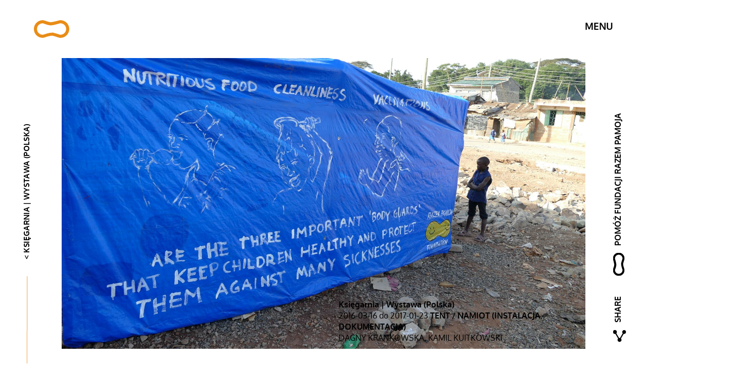

--- FILE ---
content_type: text/html; charset=UTF-8
request_url: https://pamoja.pl/akcja/14
body_size: 3980
content:
<!DOCTYPE html>
<html lang="en">
<head>
    <meta name="charset" content="utf-8" />
    <meta name="viewport" content="width=device-width, initial-scale=1, minimum-scale=1, maximum-scale=1" />
    <title>Pamoja</title>

    <link rel="stylesheet" type="text/css" href="https://pamoja.pl/css/bootstrap.css" />
    <link rel="stylesheet" type="text/css" href="https://pamoja.pl/css/oxygen.css" />
    <link rel="stylesheet" type="text/css" href="https://pamoja.pl/css/component.css" />
    <link rel="stylesheet" type="text/css" href="https://pamoja.pl/css/owl.carousel.css" />
    <link rel="stylesheet" type="text/css" href="https://pamoja.pl/css/jquery-photowall.css" />
    <link rel="stylesheet" type="text/css" href="https://pamoja.pl/css/jquery.fancybox.css" />
    <link rel="stylesheet" type="text/css" href="https://pamoja.pl/css/style.css">

    <script type="text/javascript" src="https://pamoja.pl/js/jquery-2.2.4.js"></script>
    <script type="text/javascript" src="https://pamoja.pl/js/jquery-ui.js"></script>
    <script type="text/javascript" src="https://pamoja.pl/js/jquery-photowall.js"></script>
    <script type="text/javascript" src="https://pamoja.pl/js/modernizr-custom.js"></script>
    <script type="text/javascript" src="https://pamoja.pl/js/owl.carousel.js"></script>
    <script type="text/javascript" src="https://pamoja.pl/js/isotope.pkgd.min.js"></script>
    <script type="text/javascript" src="https://pamoja.pl/js/isotope-fit-columns.js"></script>
    <script type="text/javascript" src="https://pamoja.pl/js/jquery.fancybox.js"></script>
    <script type="text/javascript" src="https://pamoja.pl/js/jquery.events.js"></script>


</head>
<body>

<div id="header" class="container-fluid">

    <div class="content col-sm-12 no-padding">
        <div class="logoContainer goto-begin">
            <a href="https://pamoja.pl">
                <img src="https://pamoja.pl/img/logo_yellow.svg" class="responsive">
            </a>
        </div>
        <div class="menu upper align-center">Menu</div>
        <div class="clearfix"></div>
    </div>

</div>


<div id="menu" class="col-md-7 col-xs-12">
    
    <div class="content col-xs-12">

        <div class="close">powr&oacute;t<span class="icon-x"></span></div>

        <div class="right col-xs-12">
            <div class="menu col-md-5 col-md-offset-1 col-xs-12 col-xs-offset-0">
                <ul>
                    <li class="title"><a href="https://pamoja.pl/o-nas">o nas</a></li>
                    <li>
                        <a href="https://pamoja.pl/o-nas#idea">idea</a>
                    </li>
                    <li>
                        <a href="https://pamoja.pl/o-nas#kontakt">kontakt</a>
                    </li>
                    <li>
                        <a href="https://pamoja.pl/o-nas#dane">dane fundacji</a>
                    </li>
                    <li>
                        <a href="https://pamoja.pl/o-nas#prasa">prasa</a>
                    </li>
                    <li>
                        <a href="https://pamoja.pl/o-nas#finanse">sprawozdanie finansowe</a>
                    </li>

                </ul>
                <ul>
                    <li class="title"><a href="https://pamoja.pl/sztuka">sztuka</a></li>
                    <li>
                        <a href="https://pamoja.pl/sztuka/exhibition">Księgarnia | Wystawa (Polska)</a>
                    </li>
                    <li>
                        <a href="https://pamoja.pl/sztuka/mathare">MATHARE ART GALLERY (Kenia)</a>
                    </li>
                    <li>
                        <a href="https://pamoja.pl/sztuka/indonesia">Sesama (Indonezja)</a>
                    </li>
                    <li>
                        <a href="https://pamoja.pl/sztuka/projects">Projekty artystyczne  </a>
                    </li>
                    <li>
                        <a href="https://pamoja.pl/sztuka/art-craft">Art &amp; Craft </a>
                    </li>
                </ul>
                <ul>
                    <!--<li class="title">projekty artystyczne</li>
                    <li>
                        <a href="https://pamoja.pl/sztuka/mathare/aktualne">aktualne</a>
                    </li>
                    <li>
                        <a href="https://pamoja.pl/sztuka/mathare/nadchodzace">nadchodzące</a>
                    </li>
                    <li>
                        <a href="https://pamoja.pl/sztuka/mathare/poprzednie">poprzednie </a>
                    </li>-->
                </ul>
                <ul>
                    <li class="title"><a href="https://pamoja.pl/edukacja">edukacja</a></li>
                                        <li>
                        <a href="https://pamoja.pl/projekt/1">FUNDUSZ STYPEDIALNY</a>
                    </li>
                                        <li>
                        <a href="https://pamoja.pl/projekt/2">WYMIANA MURALAMI</a>
                    </li>
                                        <li>
                        <a href="https://pamoja.pl/projekt/3">ODBUDOWA SZKOŁY</a>
                    </li>
                                        <li>
                        <a href="https://pamoja.pl/projekt/4">WARSZTATY</a>
                    </li>
                                        <li>
                        <a href="https://pamoja.pl/projekt/5">KSIĄŻKA &quot;KU AFRYCE&quot;</a>
                    </li>
                                        <li>
                        <a href="https://pamoja.pl/projekt/6">OBOZY EDUKACYJNE</a>
                    </li>
                                        <li>
                        <a href="https://pamoja.pl/projekt/7">NAMIOTY</a>
                    </li>
                                        <li>
                        <a href="https://pamoja.pl/projekt/mural">Mural dla Macco School - Sarah Crowner </a>
                    </li>
                                        <li>
                        <a href="https://pamoja.pl/projekt/maccedo-link-link">Przestrzeń edukacyjno-rekreacyjna w szkole podstawowej Maccedo</a>
                    </li>
                                        <li>
                        <a href="https://pamoja.pl/projekt/muzuri">MUZURI</a>
                    </li>
                                        <li>
                        <a href="https://pamoja.pl/projekt/zalatawcem">Anyway the Kite Goes (Za Latawcem)</a>
                    </li>
                                        <li>
                        <a href="https://pamoja.pl/projekt/plecakiblizniaki">PLECAKI BLIŹNIAKI</a>
                    </li>
                                        <li>
                        <a href="https://pamoja.pl/projekt/jacmel-haiti">Szkoła w Jacmel</a>
                    </li>
                                        <li>
                        <a href="https://pamoja.pl/projekt/cialawodne">KSIĄŻKA &quot;Ciała wodne. Posthumanistyczna fenomenologia feministyczna&quot; Astrida Neimanis</a>
                    </li>
                                    </ul>
            </div>
            <div class="text col-md-6 col-xs-12">
                <div class="position">
                    <p>
                        <p>RAZEM PAMOJA FOUNDATION</p>

<p>Nowolipki 2, 00-160 Warszawa, Polska</p>

                    </p>
                    <div class="line"></div>
                    <div class="social">
                        <div class="share">
                            <a href="http://www.onet.pl">Share</a>
                        </div>
                        <div class="help">
                            <a href="http://www.onet.pl">pom&oacute;ż fundacji razem pamoja</a>
                        </div>
                        <div class="langs">
                            <div>
                                <a href="https://pamoja.pl/changeLanguage/pl">PL</a> / <a href="https://pamoja.pl/changeLanguage/en">EN</a>
                            </div>
                        </div>
                    </div>
                </div>
            </div>
        </div>
    </div>
</div>


    <div id="event" class="content container-fluid no-padding">

        <div class="scroll">
            <div class="text">
                <div class="rotate">
                    <div class="name button--top">< Księgarnia | Wystawa (Polska)</div>
                </div>
            </div>
            <div class="line">
                <div class="orange"></div>
            </div>
        </div>

        <div class="content col-sm-10 col-sm-offset-1 no-padding">

            <div class="photo col-xs-12">
                <a href="#">
                    <img src="https://pamoja.pl/images/uploads/1273305_1288922904457377_6622611643773558481_o (1).jpg" alt="" class="responsive" />
                </a>
                <div class="description col-md-offset-6 col-md-5">
                    <p>
                        <a href="https://pamoja.pl/sztuka/exhibition"><span class="bold">Księgarnia | Wystawa (Polska)</span></a><br />
                        2016-03-16 do 2017-01-23 <span class="bold">TENT / NAMIOT (INSTALACJA, DOKUMENTACJA)</span><br />
                        DAGNY KRANKOWSKA, KAMIL KUITKOWSKI 
                    </p>
                </div>
            </div>
            <div class="clearfix"></div>
            <div class="pageTitle col-md-6 col-xs-12">
                <p>
                    2016-03-16 do 2017-01-23<br />
                    <span class="bold">TENT / NAMIOT (INSTALACJA, DOKUMENTACJA)</span><br />
                    DAGNY KRANKOWSKA, KAMIL KUITKOWSKI 
                </p>
            </div>
            <div class="descriptionBox col-md-6 col-xs-12">
                <div class="title upper bold">TENT / NAMIOT (INSTALACJA, DOKUMENTACJA)</div>
                <p>Między działaniami w Kenii a działaniami w Polsce przestrzeń &quot;TENT / NAMIOT&quot; zaistnieje w Krakowie jako instalacja i dokumentacja warsztat&oacute;w Dagny Krankowskiej w Mathare Slums.&nbsp;<br />
<br />
<br />
&quot;Chyba każda kultura buduje miejsca wsp&oacute;lne, miejsca spotkań, agory. Slums jest miejscem po za kulturą, lub miejscem jej dziwnego skarłowacenia. Gdy chodzi o przetrwanie są ważniejsze sprawy.&nbsp;<br />
<br />
Dagny Krankowska i Fundacja Razem Pamoja postanowiły zaprosić mieszkańc&oacute;w Mathare, uczni&oacute;w tutejszych szk&oacute;ł, sąsiad&oacute;w Mathare Art Gallery do wsp&oacute;łtworzenia eksperymentalnej (w spos&oacute;b nienaukowy) przestrzeni poznawania się i dzielenia. &quot;TENT / NAMIOT&quot; jak każdy namiot jest świadomie tymczasową strukturą służącą opowiadaniu. Opowiadaniu o problemach, b&oacute;lach, chorobach, lękach. Jest niekliniką i niegalerią. Jest miejscem nietypowej wzajemnej edukacji i researchu, w kt&oacute;rej szukamy&nbsp;<br />
nowej formuły łączącej narracje medyczną i artystyczną, nie uprawiając ani medycyny ani sztuki w spos&oacute;b kompletny.&nbsp;<br />
<br />
&quot;TENT / NAMIOT&quot; to też opowieść o języku, o jego ułomności, o pojawiającej się konieczności zastępowanie go przez komunikacje uniwersalne, przez plastyczną ekspresję. Jest to r&oacute;wnież manifest przeciwko działaniu organizacji medycznych (i nie tylko), kt&oacute;re pojawiają się chwilowo w krajach globalnego południa, powtarzając wszelkie neokolonialne mechanizmy, oferują doraźną pomoc i znikają zabierając ze sobą wiedzę i doświadczenie. &quot;TENT / NAMIOT&quot; to miejsce spotkania i&nbsp;<br />
rozmowy. Spotkania i rozmowy zmieniają chwilę, nie globalność. Mogą jednak zmieniać przyszłość.&quot;</p>

            </div>
            <div class="clearfix"></div>
            <div class="gallery col-xs-12">
                <div id="gallery" class="col-xs-12">
                    <div class="body"></div>
                </div>
            </div>
        </div>
        <div class="clearfix"></div>

        <div class="socials">
            <div class="rotate">
                <div class="share">
                    <a href="http://www.onet.pl">Share</a>
                </div>
                <div class="help">
                    <a href="http://www.onet.pl">pom&oacute;ż fundacji razem pamoja</a>
                </div>
            </div>
        </div>

        <div class="pagination col-xs-12">
                        <a href="https://pamoja.pl/akcja/13">
                <div class="left col-sm-6" style="background-image: url('https://pamoja.pl/images/uploads/12717496_1267638323252502_8984123675012311722_n.jpg')">
                    <div class="cover">
                        <div class="text">
                            <div class="title">< poprzedni</div>
                            <p>
                                <span class="bold">Księgarnia | Wystawa (Polska)</span><br />
                                2016-02-19 - 2016-03-08 <span class="bold">YOU&rsquo;LL NEVER WALK ALONE</span><br />
                                SANDER BREURE &amp; WITTE VAN HULZEN<br />
                            </p>
                        </div>
                    </div>
                </div>
            </a>
                        
                        <a href="https://pamoja.pl/akcja/15">
                <div class="right col-sm-6" style="background-image: url('https://pamoja.pl/images/uploads/10553726_1296601183689549_6107973014142814219_o.jpg')">
                    <div class="cover">
                        <div class="text">
                            <div class="title">następny ></div>
                            <p>
                                <span class="bold">Księgarnia | Wystawa (Polska)</span><br />
                                2016-04-01 - 2016-03-17 <span class="bold">THE GATHERING OF THE RAPT</span><br />
                                AGNIESZKA LASOTA<br />
                            </p>
                        </div>
                    </div>
                </div>
            </a>
                    </div>
    </div>
    <script type="text/javascript">
        $(document).ready(function(){


            PhotoWall.init({
                el: '#gallery',
                zoom: false,
                zoomAction: 'mouseenter',
                padding: 2,
                lineMaxHeight: 440,
                lineMaxHeightDynamic: false,
                showBox: true,
                showBoxSocial: false,
                baseScreenHeight: 900,
            });

            var photos = new Array(
                                                            {
                                                id: 1,
                        img: 'https://pamoja.pl/img/12378003_1296575550358779_6257922707477991483_o.jpg',
                        width: 1024,
                        height: 685,
                        th: {
                                                        src: 'https://pamoja.pl/img/thumbnail/12378003_1296575550358779_6257922707477991483_o.jpg',
                            width: 400,
                            height: 267,
                            zoom_src: 'https://pamoja.pl/img/thumbnail/12378003_1296575550358779_6257922707477991483_o.jpg',
                            zoom_factor: 4
                        }

                    }
                                        ,                    {
                                                id: 2,
                        img: 'https://pamoja.pl/img/12419328_1293714307311570_8318371092415221070_o.jpg',
                        width: 2048,
                        height: 1367,
                        th: {
                                                        src: 'https://pamoja.pl/img/thumbnail/12419328_1293714307311570_8318371092415221070_o.jpg',
                            width: 400,
                            height: 266,
                            zoom_src: 'https://pamoja.pl/img/thumbnail/12419328_1293714307311570_8318371092415221070_o.jpg',
                            zoom_factor: 4
                        }

                    }
                                        ,                    {
                                                id: 3,
                        img: 'https://pamoja.pl/img/12440251_1296575450358789_6101128359249277260_o.jpg',
                        width: 1024,
                        height: 684,
                        th: {
                                                        src: 'https://pamoja.pl/img/thumbnail/12440251_1296575450358789_6101128359249277260_o.jpg',
                            width: 400,
                            height: 267,
                            zoom_src: 'https://pamoja.pl/img/thumbnail/12440251_1296575450358789_6101128359249277260_o.jpg',
                            zoom_factor: 4
                        }

                    }
                                        ,                    {
                                                id: 4,
                        img: 'https://pamoja.pl/img/12513689_1293714240644910_1842979963169839176_o.jpg',
                        width: 2048,
                        height: 1367,
                        th: {
                                                        src: 'https://pamoja.pl/img/thumbnail/12513689_1293714240644910_1842979963169839176_o.jpg',
                            width: 400,
                            height: 266,
                            zoom_src: 'https://pamoja.pl/img/thumbnail/12513689_1293714240644910_1842979963169839176_o.jpg',
                            zoom_factor: 4
                        }

                    }
                                        ,                    {
                                                id: 5,
                        img: 'https://pamoja.pl/img/12593851_1296575373692130_827082027847074669_o.jpg',
                        width: 1024,
                        height: 684,
                        th: {
                                                        src: 'https://pamoja.pl/img/thumbnail/12593851_1296575373692130_827082027847074669_o.jpg',
                            width: 400,
                            height: 267,
                            zoom_src: 'https://pamoja.pl/img/thumbnail/12593851_1296575373692130_827082027847074669_o.jpg',
                            zoom_factor: 4
                        }

                    }
                                        ,                    {
                                                id: 6,
                        img: 'https://pamoja.pl/img/12748013_1296575660358768_4731638304959226645_o.jpg',
                        width: 1024,
                        height: 683,
                        th: {
                                                        src: 'https://pamoja.pl/img/thumbnail/12748013_1296575660358768_4731638304959226645_o.jpg',
                            width: 400,
                            height: 266,
                            zoom_src: 'https://pamoja.pl/img/thumbnail/12748013_1296575660358768_4731638304959226645_o.jpg',
                            zoom_factor: 4
                        }

                    }
                                        ,                    {
                                                id: 7,
                        img: 'https://pamoja.pl/img/12795031_1293714170644917_2912019840390423629_o.jpg',
                        width: 2048,
                        height: 1367,
                        th: {
                                                        src: 'https://pamoja.pl/img/thumbnail/12795031_1293714170644917_2912019840390423629_o.jpg',
                            width: 400,
                            height: 266,
                            zoom_src: 'https://pamoja.pl/img/thumbnail/12795031_1293714170644917_2912019840390423629_o.jpg',
                            zoom_factor: 4
                        }

                    }
                                        ,                    {
                                                id: 8,
                        img: 'https://pamoja.pl/img/12819346_1293714133978254_2015235175422965059_o.jpg',
                        width: 2048,
                        height: 1371,
                        th: {
                                                        src: 'https://pamoja.pl/img/thumbnail/12819346_1293714133978254_2015235175422965059_o.jpg',
                            width: 400,
                            height: 267,
                            zoom_src: 'https://pamoja.pl/img/thumbnail/12819346_1293714133978254_2015235175422965059_o.jpg',
                            zoom_factor: 4
                        }

                    }
                                        ,                    {
                                                id: 9,
                        img: 'https://pamoja.pl/img/12841296_1293714323978235_9054994839511752923_o.jpg',
                        width: 2048,
                        height: 1367,
                        th: {
                                                        src: 'https://pamoja.pl/img/thumbnail/12841296_1293714323978235_9054994839511752923_o.jpg',
                            width: 400,
                            height: 266,
                            zoom_src: 'https://pamoja.pl/img/thumbnail/12841296_1293714323978235_9054994839511752923_o.jpg',
                            zoom_factor: 4
                        }

                    }
                                        ,                    {
                                                id: 10,
                        img: 'https://pamoja.pl/img/12888761_1296575573692110_6638835044155696972_o.jpg',
                        width: 1024,
                        height: 683,
                        th: {
                                                        src: 'https://pamoja.pl/img/thumbnail/12888761_1296575573692110_6638835044155696972_o.jpg',
                            width: 400,
                            height: 266,
                            zoom_src: 'https://pamoja.pl/img/thumbnail/12888761_1296575573692110_6638835044155696972_o.jpg',
                            zoom_factor: 4
                        }

                    }
                                );


            PhotoWall.load(photos);
        });
    </script>


</body>
</html>

--- FILE ---
content_type: text/css
request_url: https://pamoja.pl/css/oxygen.css
body_size: 243
content:
/* Generated by Font Squirrel (https://www.fontsquirrel.com) on November 12, 2016 */


@font-face {
    font-family: 'Oxygen';
    src: url('../fonts/oxygen-light-webfont.eot');
    src: url('../fonts/oxygen-light-webfont.eot?#iefix') format('embedded-opentype'),
         url('../fonts/oxygen-light-webfont.woff2') format('woff2'),
         url('../fonts/oxygen-light-webfont.woff') format('woff'),
         url('../fonts/oxygen-light-webfont.ttf') format('truetype'),
         url('../fonts/oxygen-light-webfont.svg#oxygenlight') format('svg');
    font-weight: 300;
    font-style: normal;
}

@font-face {
    font-family: 'Oxygen';
    src: url('../fonts/oxygen-regular-webfont.eot');
    src: url('../fonts/oxygen-regular-webfont.eot?#iefix') format('embedded-opentype'),
         url('../fonts/oxygen-regular-webfont.woff2') format('woff2'),
         url('../fonts/oxygen-regular-webfont.woff') format('woff'),
         url('../fonts/oxygen-regular-webfont.ttf') format('truetype'),
         url('../fonts/oxygen-regular-webfont.svg#oxygenregular') format('svg');
    font-weight: normal;
    font-style: normal;
}

@font-face {
    font-family: 'Oxygen';
    src: url('../fonts/oxygen-bold-webfont.eot');
    src: url('../fonts/oxygen-bold-webfont.eot?#iefix') format('embedded-opentype'),
         url('../fonts/oxygen-bold-webfont.woff2') format('woff2'),
         url('../fonts/oxygen-bold-webfont.woff') format('woff'),
         url('../fonts/oxygen-bold-webfont.ttf') format('truetype'),
         url('../fonts/oxygen-bold-webfont.svg#oxygenbold') format('svg');
    font-weight: bold;
    font-style: normal;
}

--- FILE ---
content_type: text/css
request_url: https://pamoja.pl/css/component.css
body_size: 1981
content:
html,
body {
	min-height: 100vh;
	overflow-x: hidden;
}

.container {
	/*position: relative;*/
	/*height: 100vh;*/
	/*overflow: hidden;*/
}

.pages {
	position: relative;
	overflow: hidden;
	width: 100vw;
	/*height: 100vh;*/
	z-index: 0;
}

.page {
	background: #ffffff;
	display: -webkit-box;
	display: -ms-flexbox;
	display: flex;
	-webkit-box-orient: vertical;
	-webkit-box-direction: normal;
	-ms-flex-direction: column;
	flex-direction: column;
}

.page {
	position: absolute;
	top: 0;
	left: 0;
	width: 100%;
	height: 100vh;
	visibility: hidden;
	z-index: 1;
}

.page--current {
	visibility: visible;
	position: relative;
}


/* Navigation */

.pagenav {
	position: absolute;
	left: 0;
	right: 0;
	top: 0;
}

.no-js .pagenav {
	display: none;
}

.pagenav__button {
	position: absolute;
	border: 0;
	background: none;
	padding: 0;
	margin: 0;
	width: 2em;
	height: 2em;
	cursor: pointer;
	pointer-events: auto;
}

.pagenav__button:focus {
	outline: none;
}

.pagenav__button--top,
.pagenav__button--bottom {
	left: 50%;
	margin: 0 0 0 -1em;
}

.pagenav__button--bottom,
.pagenav__button--cornerbottomleft {
	bottom: 0;
}

.pagenav__button--left,
.pagenav__button--right {
	top: 50%;
	margin: -1em 0 0 0;
}

.pagenav__button--right,
.pagenav__button--cornertopright,
.pagenav__button--cornerbottomright {
	right: 0;
}

.pagenav__button--cornerbottomright {
	bottom: 0;
}

.icon {
	width: 100%;
	height: 100%;
	fill: rgba(0, 0, 0, 0.15);
	stroke: #303840;
}

.pagenav__button:hover .icon {
	stroke: #000;
}

.icon--rtop {
	-webkit-transform: rotate(90deg);
	transform: rotate(90deg);
}

.icon--rbottom {
	-webkit-transform: rotate(-90deg);
	transform: rotate(-90deg);
}

.icon--rright {
	-webkit-transform: rotate(-180deg);
	transform: rotate(-180deg);
}

.icon--rtopleft {
	-webkit-transform: rotate(45deg);
	transform: rotate(45deg);
}

.icon--rtopright {
	-webkit-transform: rotate(135deg);
	transform: rotate(135deg);
}

.icon--rbottomleft {
	-webkit-transform: rotate(-45deg);
	transform: rotate(-45deg);
}

.icon--rbottomright {
	-webkit-transform: rotate(-135deg);
	transform: rotate(-135deg);
}


/* Page content */

.quote {
	font-size: 5.5vh;
	line-height: 1.25;
	display: -webkit-box;
	display: -ms-flexbox;
	display: flex;
	-webkit-box-orient: vertical;
	-webkit-box-direction: normal;
	-ms-flex-direction: column;
	flex-direction: column;
	height: 100%;
	margin: 0 auto;
	max-width: 800px;
	padding: 1em;
	-webkit-box-align: end;
	-ms-flex-align: end;
	align-items: flex-end;
	-webkit-box-pack: center;
	-ms-flex-pack: center;
	justify-content: center;
}

.quote p {
	font-family: 'Merriweather', serif;
	margin: 0 0 0.5em;
	-webkit-box-flex: 0;
	-ms-flex: none;
	flex: none;
}

.quote p::before {
	content: '\201C';
}

.quote p::after {
	content: '\201D';
}

.quote footer {
	font-size: 0.5em;
}

.quote footer::before {
	content: '\2014';
}


/* Revealers */

.revealer {
	width: 100vw;
	height: 100vh;
	position: fixed;
	z-index: 1000;
	pointer-events: none;
}

.revealer--cornertopleft,
.revealer--cornertopright,
.revealer--cornerbottomleft,
.revealer--cornerbottomright {
	top: 50%;
	left: 50%;
}

.revealer--top,
.revealer--bottom {
	left: 0;
}

.revealer--right,
.revealer--left {
	top: 50%;
	left: 50%;
}

.revealer--top {
	bottom: 100%;
}

.revealer--bottom {
	top: 100%;
}

.revealer__layer {
	position: absolute;
	width: 100%;
	height: 100%;
	top: 0;
	left: 0;
	background: #ddd;
}

/* Revealer effects */


/* One layer effect (effect-1) */

.anim--effect-1 .page:first-child {
	background: #605BD4;
}

.anim--effect-1 .page:nth-child(2) {
	background: #FF6EAE;
}

.revealer__layer:first-child {
	background: #e98c17 !important;
}
 
.revealer__layer:nth-child(2) {
	background: #616161 !important;
}

.anim--effect-1 .revealer--animate .revealer__layer {
	-webkit-animation: anim-effect-1 1.5s cubic-bezier(0.2, 1, 0.3, 1) forwards;
	animation: anim-effect-1 1.5s cubic-bezier(0.2, 1, 0.3, 1) forwards;
}

@-webkit-keyframes anim-effect-1 {
	0% {
		-webkit-transform: translate3d(0, 0, 0);
		transform: translate3d(0, 0, 0);
	}
	35%,
	65% {
		-webkit-transform: translate3d(0, -100%, 0);
		transform: translate3d(0, -100%, 0);
	}
	100% {
		-webkit-transform: translate3d(0, -200%, 0);
		transform: translate3d(0, -200%, 0);
	}
}

@keyframes anim-effect-1 {
	0% {
		-webkit-transform: translate3d(0, 0, 0);
		transform: translate3d(0, 0, 0);
	}
	35%,
	65% {
		-webkit-transform: translate3d(0, -100%, 0);
		transform: translate3d(0, -100%, 0);
	}
	100% {
		-webkit-transform: translate3d(0, -200%, 0);
		transform: translate3d(0, -200%, 0);
	}
}


/* Two layer effect (effect-2) */

.anim--effect-2 .page:first-child {
	background: #9cdab1;
}

.anim--effect-2 .page:nth-child(2) {
	background: #F9C969;
}

.anim--effect-2 .revealer--animate .revealer__layer {
	-webkit-animation: anim-effect-2-1 1.5s cubic-bezier(0.7, 0, 0.3, 1) forwards;
	animation: anim-effect-2-1 1.5s cubic-bezier(0.7, 0, 0.3, 1) forwards;
}

.anim--effect-2 .revealer--animate .revealer__layer:nth-child(2) {
	-webkit-animation-name: anim-effect-2-2;
	animation-name: anim-effect-2-2;
}

@-webkit-keyframes anim-effect-2-1 {
	0% {
		-webkit-transform: translate3d(0, 0, 0);
		transform: translate3d(0, 0, 0);
	}
	30%,
	70% {
		-webkit-transform: translate3d(0, -100%, 0);
		transform: translate3d(0, -100%, 0);
		-webkit-animation-timing-function: cubic-bezier(0.7, 0, 0.3, 1);
		animation-timing-function: cubic-bezier(0.7, 0, 0.3, 1);
	}
	100% {
		-webkit-transform: translate3d(0, -200%, 0);
		transform: translate3d(0, -200%, 0);
	}
}

@keyframes anim-effect-2-1 {
	0% {
		-webkit-transform: translate3d(0, 0, 0);
		transform: translate3d(0, 0, 0);
	}
	30%,
	70% {
		-webkit-transform: translate3d(0, -100%, 0);
		transform: translate3d(0, -100%, 0);
		-webkit-animation-timing-function: cubic-bezier(0.7, 0, 0.3, 1);
		animation-timing-function: cubic-bezier(0.7, 0, 0.3, 1);
	}
	100% {
		-webkit-transform: translate3d(0, -200%, 0);
		transform: translate3d(0, -200%, 0);
	}
}

@-webkit-keyframes anim-effect-2-2 {
	0%,
	14.5% {
		-webkit-transform: translate3d(0, 0, 0);
		transform: translate3d(0, 0, 0);
	}
	37.5%,
	62.5% {
		-webkit-transform: translate3d(0, -100%, 0);
		transform: translate3d(0, -100%, 0);
		-webkit-animation-timing-function: cubic-bezier(0.7, 0, 0.3, 1);
		animation-timing-function: cubic-bezier(0.7, 0, 0.3, 1);
	}
	85.5%,
	100% {
		-webkit-transform: translate3d(0, -200%, 0);
		transform: translate3d(0, -200%, 0);
	}
}

@keyframes anim-effect-2-2 {
	0%,
	14.5% {
		-webkit-transform: translate3d(0, 0, 0);
		transform: translate3d(0, 0, 0);
	}
	37.5%,
	62.5% {
		-webkit-transform: translate3d(0, -100%, 0);
		transform: translate3d(0, -100%, 0);
		-webkit-animation-timing-function: cubic-bezier(0.7, 0, 0.3, 1);
		animation-timing-function: cubic-bezier(0.7, 0, 0.3, 1);
	}
	85.5%,
	100% {
		-webkit-transform: translate3d(0, -200%, 0);
		transform: translate3d(0, -200%, 0);
	}
}


/* Three layer effect (effect-3) */

.anim--effect-3 .page:nth-child(2) {
	background: #ffffff;
}

.anim--effect-3 .revealer--animate .revealer__layer {
	-webkit-animation: anim-effect-3-1 1.5s cubic-bezier(0.550, 0.055, 0.675, 0.190) forwards;
	animation: anim-effect-3-1 1.5s cubic-bezier(0.550, 0.055, 0.675, 0.190) forwards;
}

.anim--effect-3 .revealer--animate .revealer__layer:nth-child(2) {
	-webkit-animation-name: anim-effect-3-2;
	animation-name: anim-effect-3-2;
}

.anim--effect-3 .revealer--animate .revealer__layer:nth-child(3) {
	-webkit-animation-name: anim-effect-3-3;
	animation-name: anim-effect-3-3;
}

@-webkit-keyframes anim-effect-3-1 {
	0% {
		-webkit-transform: translate3d(0, 0, 0);
		transform: translate3d(0, 0, 0);
	}
	25%,
	75% {
		-webkit-transform: translate3d(0, -100%, 0);
		transform: translate3d(0, -100%, 0);
		-webkit-animation-timing-function: cubic-bezier(0.215, 0.610, 0.355, 1.000);
		animation-timing-function: cubic-bezier(0.215, 0.610, 0.355, 1.000);
	}
	100% {
		-webkit-transform: translate3d(0, -200%, 0);
		transform: translate3d(0, -200%, 0);
	}
}

@keyframes anim-effect-3-1 {
	0% {
		-webkit-transform: translate3d(0, 0, 0);
		transform: translate3d(0, 0, 0);
	}
	25%,
	75% {
		-webkit-transform: translate3d(0, -100%, 0);
		transform: translate3d(0, -100%, 0);
		-webkit-animation-timing-function: cubic-bezier(0.215, 0.610, 0.355, 1.000);
		animation-timing-function: cubic-bezier(0.215, 0.610, 0.355, 1.000);
	}
	100% {
		-webkit-transform: translate3d(0, -200%, 0);
		transform: translate3d(0, -200%, 0);
	}
}

@-webkit-keyframes anim-effect-3-2 {
	0%,
	12.5% {
		-webkit-transform: translate3d(0, 0, 0);
		transform: translate3d(0, 0, 0);
	}
	37.5%,
	62.5% {
		-webkit-transform: translate3d(0, -100%, 0);
		transform: translate3d(0, -100%, 0);
		-webkit-animation-timing-function: cubic-bezier(0.215, 0.610, 0.355, 1.000);
		animation-timing-function: cubic-bezier(0.215, 0.610, 0.355, 1.000);
	}
	87.5%,
	100% {
		-webkit-transform: translate3d(0, -200%, 0);
		transform: translate3d(0, -200%, 0);
	}
}

@keyframes anim-effect-3-2 {
	0%,
	12.5% {
		-webkit-transform: translate3d(0, 0, 0);
		transform: translate3d(0, 0, 0);
	}
	37.5%,
	62.5% {
		-webkit-transform: translate3d(0, -100%, 0);
		transform: translate3d(0, -100%, 0);
		-webkit-animation-timing-function: cubic-bezier(0.215, 0.610, 0.355, 1.000);
		animation-timing-function: cubic-bezier(0.215, 0.610, 0.355, 1.000);
	}
	87.5%,
	100% {
		-webkit-transform: translate3d(0, -200%, 0);
		transform: translate3d(0, -200%, 0);
	}
}

@-webkit-keyframes anim-effect-3-3 {
	0%,
	25% {
		-webkit-transform: translate3d(0, 0, 0);
		transform: translate3d(0, 0, 0);
		-webkit-animation-timing-function: cubic-bezier(0.645, 0.045, 0.355, 1.000);
		animation-timing-function: cubic-bezier(0.645, 0.045, 0.355, 1.000);
	}
	75%,
	100% {
		-webkit-transform: translate3d(0, -200%, 0);
		transform: translate3d(0, -200%, 0);
	}
}

@keyframes anim-effect-3-3 {
	0%,
	25% {
		-webkit-transform: translate3d(0, 0, 0);
		transform: translate3d(0, 0, 0);
		-webkit-animation-timing-function: cubic-bezier(0.645, 0.045, 0.355, 1.000);
		animation-timing-function: cubic-bezier(0.645, 0.045, 0.355, 1.000);
	}
	75%,
	100% {
		-webkit-transform: translate3d(0, -200%, 0);
		transform: translate3d(0, -200%, 0);
	}
}


/* Forth effect */

.anim--effect-4 .page:first-child {
	background: #28282D;
}

.anim--effect-4 .page:nth-child(2) {
	background: #F15C5C;
}

.anim--effect-4 .page--animate-top .quote {
	-webkit-animation: moveQuoteTop 1.5s forwards;
	animation: moveQuoteTop 1.5s forwards;
}

@-webkit-keyframes moveQuoteTop {
	0%,
	65% {
		-webkit-transform: translate3d(0, -75px, 0);
		transform: translate3d(0, -75px, 0);
	}
	100% {
		-webkit-transform: translate3d(0, 0, 0);
		transform: translate3d(0, 0, 0);
	}
}

@keyframes moveQuoteTop {
	0%,
	65% {
		-webkit-transform: translate3d(0, -75px, 0);
		transform: translate3d(0, -75px, 0);
	}
	100% {
		-webkit-transform: translate3d(0, 0, 0);
		transform: translate3d(0, 0, 0);
	}
}

.anim--effect-4 .page--animate-bottom .quote {
	-webkit-animation: moveQuoteBottom 1.5s forwards;
	animation: moveQuoteBottom 1.5s forwards;
}

@-webkit-keyframes moveQuoteBottom {
	0%,
	65% {
		-webkit-transform: translate3d(0, 75px, 0);
		transform: translate3d(0, 75px, 0);
	}
	100% {
		-webkit-transform: translate3d(0, 0, 0);
		transform: translate3d(0, 0, 0);
	}
}

@keyframes moveQuoteBottom {
	0%,
	65% {
		-webkit-transform: translate3d(0, 75px, 0);
		transform: translate3d(0, 75px, 0);
	}
	100% {
		-webkit-transform: translate3d(0, 0, 0);
		transform: translate3d(0, 0, 0);
	}
}

.anim--effect-4 .page--animate-left .quote {
	-webkit-animation: moveQuoteLeft 1.5s forwards;
	animation: moveQuoteLeft 1.5s forwards;
}

@-webkit-keyframes moveQuoteLeft {
	0%,
	65% {
		-webkit-transform: translate3d(-75px, 0, 0);
		transform: translate3d(-75px, 0, 0);
	}
	100% {
		-webkit-transform: translate3d(0, 0, 0);
		transform: translate3d(0, 0, 0);
	}
}

@keyframes moveQuoteLeft {
	0%,
	65% {
		-webkit-transform: translate3d(-75px, 0, 0);
		transform: translate3d(-75px, 0, 0);
	}
	100% {
		-webkit-transform: translate3d(0, 0, 0);
		transform: translate3d(0, 0, 0);
	}
}

.anim--effect-4 .page--animate-right .quote {
	-webkit-animation: moveQuoteRight 1.5s forwards;
	animation: moveQuoteRight 1.5s forwards;
}

@-webkit-keyframes moveQuoteRight {
	0%,
	65% {
		-webkit-transform: translate3d(75px, 0, 0);
		transform: translate3d(75px, 0, 0);
	}
	100% {
		-webkit-transform: translate3d(0, 0, 0);
		transform: translate3d(0, 0, 0);
	}
}

@keyframes moveQuoteRight {
	0%,
	65% {
		-webkit-transform: translate3d(75px, 0, 0);
		transform: translate3d(75px, 0, 0);
	}
	100% {
		-webkit-transform: translate3d(0, 0, 0);
		transform: translate3d(0, 0, 0);
	}
}

.anim--effect-4 .page--animate-cornertopright .quote {
	-webkit-animation: moveQuoteCornerTopRight 1.5s forwards;
	animation: moveQuoteCornerTopRight 1.5s forwards;
}

@-webkit-keyframes moveQuoteCornerTopRight {
	0%,
	65% {
		-webkit-transform: translate3d(50px, -50px, 0);
		transform: translate3d(50px, -50px, 0);
	}
	100% {
		-webkit-transform: translate3d(0, 0, 0);
		transform: translate3d(0, 0, 0);
	}
}

@keyframes moveQuoteCornerTopRight {
	0%,
	65% {
		-webkit-transform: translate3d(50px, -50px, 0);
		transform: translate3d(50px, -50px, 0);
	}
	100% {
		-webkit-transform: translate3d(0, 0, 0);
		transform: translate3d(0, 0, 0);
	}
}

.anim--effect-4 .page--animate-cornertopleft .quote {
	-webkit-animation: moveQuoteCornerTopLeft 1.5s forwards;
	animation: moveQuoteCornerTopLeft 1.5s forwards;
}

@-webkit-keyframes moveQuoteCornerTopLeft {
	0%,
	65% {
		-webkit-transform: translate3d(-50px, -50px, 0);
		transform: translate3d(-50px, -50px, 0);
	}
	100% {
		-webkit-transform: translate3d(0, 0, 0);
		transform: translate3d(0, 0, 0);
	}
}

@keyframes moveQuoteCornerTopLeft {
	0%,
	65% {
		-webkit-transform: translate3d(-50px, -50px, 0);
		transform: translate3d(-50px, -50px, 0);
	}
	100% {
		-webkit-transform: translate3d(0, 0, 0);
		transform: translate3d(0, 0, 0);
	}
}

.anim--effect-4 .page--animate-cornerbottomright .quote {
	-webkit-animation: moveQuoteCornerBottomRight 1.5s forwards;
	animation: moveQuoteCornerBottomRight 1.5s forwards;
}

@-webkit-keyframes moveQuoteCornerBottomRight {
	0%,
	65% {
		-webkit-transform: translate3d(50px, 50px, 0);
		transform: translate3d(50px, 50px, 0);
	}
	100% {
		-webkit-transform: translate3d(0, 0, 0);
		transform: translate3d(0, 0, 0);
	}
}

@keyframes moveQuoteCornerBottomRight {
	0%,
	65% {
		-webkit-transform: translate3d(50px, 50px, 0);
		transform: translate3d(50px, 50px, 0);
	}
	100% {
		-webkit-transform: translate3d(0, 0, 0);
		transform: translate3d(0, 0, 0);
	}
}

.anim--effect-4 .page--animate-cornerbottomleft .quote {
	-webkit-animation: moveQuoteCornerBottomLeft 1.5s forwards;
	animation: moveQuoteCornerBottomLeft 1.5s forwards;
}

@-webkit-keyframes moveQuoteCornerBottomLeft {
	0%,
	65% {
		-webkit-transform: translate3d(-50px, 50px, 0);
		transform: translate3d(-50px, 50px, 0);
	}
	100% {
		-webkit-transform: translate3d(0, 0, 0);
		transform: translate3d(0, 0, 0);
	}
}

@keyframes moveQuoteCornerBottomLeft {
	0%,
	65% {
		-webkit-transform: translate3d(-50px, 50px, 0);
		transform: translate3d(-50px, 50px, 0);
	}
	100% {
		-webkit-transform: translate3d(0, 0, 0);
		transform: translate3d(0, 0, 0);
	}
}

.anim--effect-4 .revealer--animate .revealer__layer {
	-webkit-animation: anim-effect-4-1 1.5s cubic-bezier(0.550, 0.055, 0.675, 0.190) forwards;
	animation: anim-effect-4-1 1.5s cubic-bezier(0.550, 0.055, 0.675, 0.190) forwards;
}

.anim--effect-4 .revealer--animate .revealer__layer:nth-child(2) {
	-webkit-animation-name: anim-effect-4-2;
	animation-name: anim-effect-4-2;
	-webkit-animation-timing-function: cubic-bezier(0.895, 0.030, 0.685, 0.220);
	animation-timing-function: cubic-bezier(0.895, 0.030, 0.685, 0.220);
}

.anim--effect-4 .revealer--animate .revealer__layer:nth-child(3) {
	-webkit-animation-name: anim-effect-4-3;
	animation-name: anim-effect-4-3;
	-webkit-animation-timing-function: cubic-bezier(0.755, 0.050, 0.855, 0.060);
	animation-timing-function: cubic-bezier(0.755, 0.050, 0.855, 0.060)
}

@-webkit-keyframes anim-effect-4-1 {
	0% {
		-webkit-transform: translate3d(0, 0, 0);
		transform: translate3d(0, 0, 0);
	}
	35%,
	65% {
		-webkit-transform: translate3d(0, -100%, 0);
		transform: translate3d(0, -100%, 0);
		-webkit-animation-timing-function: cubic-bezier(0.215, 0.610, 0.355, 1.000);
		animation-timing-function: cubic-bezier(0.215, 0.610, 0.355, 1.000);
	}
	100% {
		-webkit-transform: translate3d(0, -200%, 0);
		transform: translate3d(0, -200%, 0);
	}
}

@keyframes anim-effect-4-1 {
	0% {
		-webkit-transform: translate3d(0, 0, 0);
		transform: translate3d(0, 0, 0);
	}
	35%,
	65% {
		-webkit-transform: translate3d(0, -100%, 0);
		transform: translate3d(0, -100%, 0);
		-webkit-animation-timing-function: cubic-bezier(0.215, 0.610, 0.355, 1.000);
		animation-timing-function: cubic-bezier(0.215, 0.610, 0.355, 1.000);
	}
	100% {
		-webkit-transform: translate3d(0, -200%, 0);
		transform: translate3d(0, -200%, 0);
	}
}

@-webkit-keyframes anim-effect-4-2 {
	0% {
		-webkit-transform: translate3d(0, 0, 0);
		transform: translate3d(0, 0, 0);
	}
	45%,
	55% {
		-webkit-transform: translate3d(0, -100%, 0);
		transform: translate3d(0, -100%, 0);
		-webkit-animation-timing-function: cubic-bezier(0.165, 0.840, 0.440, 1.000);
		animation-timing-function: cubic-bezier(0.165, 0.840, 0.440, 1.000);
	}
	100% {
		-webkit-transform: translate3d(0, -200%, 0);
		transform: translate3d(0, -200%, 0);
	}
}

@keyframes anim-effect-4-2 {
	0% {
		-webkit-transform: translate3d(0, 0, 0);
		transform: translate3d(0, 0, 0);
	}
	45%,
	55% {
		-webkit-transform: translate3d(0, -100%, 0);
		transform: translate3d(0, -100%, 0);
		-webkit-animation-timing-function: cubic-bezier(0.165, 0.840, 0.440, 1.000);
		animation-timing-function: cubic-bezier(0.165, 0.840, 0.440, 1.000);
	}
	100% {
		-webkit-transform: translate3d(0, -200%, 0);
		transform: translate3d(0, -200%, 0);
	}
}

@-webkit-keyframes anim-effect-4-3 {
	0% {
		-webkit-transform: translate3d(0, 0, 0);
		transform: translate3d(0, 0, 0);
	}
	45%,
	55% {
		-webkit-transform: translate3d(0, -100%, 0);
		transform: translate3d(0, -100%, 0);
		-webkit-animation-timing-function: cubic-bezier(0.230, 1.000, 0.320, 1.000);
		animation-timing-function: cubic-bezier(0.230, 1.000, 0.320, 1.000);
	}
	100% {
		-webkit-transform: translate3d(0, -200%, 0);
		transform: translate3d(0, -200%, 0);
	}
}

@keyframes anim-effect-4-3 {
	0% {
		-webkit-transform: translate3d(0, 0, 0);
		transform: translate3d(0, 0, 0);
	}
	45%,
	55% {
		-webkit-transform: translate3d(0, -100%, 0);
		transform: translate3d(0, -100%, 0);
		-webkit-animation-timing-function: cubic-bezier(0.230, 1.000, 0.320, 1.000);
		animation-timing-function: cubic-bezier(0.230, 1.000, 0.320, 1.000);
	}
	100% {
		-webkit-transform: translate3d(0, -200%, 0);
		transform: translate3d(0, -200%, 0);
	}
}


/* Media queries */

/*@media screen and (max-width: 50em) {*/
	/*.quote {*/
		/*font-size: 5vw;*/
		/*text-align: center;*/
		/*padding: 0.5em;*/
	/*}*/
/*}*/


--- FILE ---
content_type: text/css
request_url: https://pamoja.pl/css/jquery-photowall.css
body_size: 730
content:
div.pw-photo {
	
}
div.pw-line {
	float:left;
	overflow:hidden;
}
div.pw-crop {
	position: relative;
	overflow: hidden;
}
div.pw-photo a {
	text-decoration: none;
	outline: none;
	border: none;
}
div.pw-photo img {
	background:white;
	border:none;
	outline: none;
	zoom: 1;
}
.pw-photo-hover {
	box-shadow: 		1px 1px 5px #333;
	-webkit-box-shadow:	1px 1px 5px #333;
	-moz-box-shadow:	1px 1px 5px #333;
}
img.pw-photo-zoomed {
	position: absolute;
	z-index: 100;
	background: white;
	box-shadow: 		1px 1px 5px #333;
	-webkit-box-shadow:	1px 1px 5px #333;
	-moz-box-shadow:	1px 1px 5px #333;
}


#showbox {
	position:fixed;
	width:100%;
	height:100%;
	top:0px;
	left:0px;
	background:#000;
	z-index: 10019;
	overflow:hidden;
}
.unselect {
	-webkit-user-select: none;
	-khtml-user-select: none;
	-moz-user-select: none;
	-o-user-select: none;
	user-select: none;
}
#showbox-exit {
	width:16px;
	height:16px;
	background: url('../img/exit.gif');
	position:absolute;
	right:10px;
	top:10px;
	z-index: 1002;
	cursor:pointer;
}
#showbox-loader {
	position: absolute;
	top: 50%;
	left:50%;
	width: 16px;
	height: 16px;
	background: #000 url('../img/loader.gif');
	margin:-80px 0 0 -8px;
}
#showbox .showbox-image {
	position:relative;
}
#showbox .showbox-image img {
	cursor:pointer;
}
#showbox .showbox-menubar {
	text-align: center;
	width: 100%;
	color: #919191;
	height: 35px;
	position: relative;
}
#showbox .showbox-preview {
	border-top:1px solid #181818;
	background: #0A0A0A;
	position:fixed;
	height: 80px;
	width:100%;
	bottom:-75px;
	left:0px;
	padding: 5px 0 15px 0 ;
	overflow:hidden;
}
#showbox .showbox-pv-lock {
	width:13px;
	height:9px;
	background: url('../img/lock.gif');
	position:absolute;
	right:10px;
	top:10px;
	display:none;
}
#showbox .showbox-th-counter {
	text-align:center;
	color: #919191;
	font-size:12px;
	height: 15px;
	margin-bottom: 5px;
}
.showbox-th-container {
	position:relative;
	width: 90000px;
}
.showbox-th {
	position: relative;
	width:58px;
	height:58px;
	overflow:hidden;
	float:left;
	margin: 2px;
	cursor:pointer;
	border: 1px transparent solid;
}
#showbox .showbox-th img{
	position: relative;
}
#showbox .showbox-th-active {
	border: 1px #e5e5e5 solid;
	cursor:default !important;
}
/* clearfix ----------------------------------------------------------------- */
.clearfix:after {
	visibility: hidden;
	display: block;
	font-size: 0;
	content: " ";
	clear: both;
	height: 0;
}
* html .clearfix             { zoom: 1; } /* IE6 */
*:first-child+html .clearfix { zoom: 1; }

--- FILE ---
content_type: image/svg+xml
request_url: https://pamoja.pl/img/logo.svg
body_size: 932
content:
<?xml version="1.0" encoding="utf-8"?>
<!-- Generator: Adobe Illustrator 19.0.0, SVG Export Plug-In . SVG Version: 6.00 Build 0)  -->
<svg version="1.1" id="Layer_1" xmlns="http://www.w3.org/2000/svg" xmlns:xlink="http://www.w3.org/1999/xlink" x="0px" y="0px"
	 viewBox="-271 380 68 34" style="enable-background:new -271 380 68 34;" xml:space="preserve">
<path id="Ellipse_1_copy_4" d="M-220,414c-1.7,0-4-0.7-7.1-1.8c-2.5-0.8-5.3-1.7-8.2-2.4c-0.5,0-1.1,0.1-1.6,0.1
	c-4.3,0.3-8.1,1.5-11.2,2.6c-2.4,0.8-4.3,1.4-6,1.4c-9.3,0.1-16.9-7.5-16.9-16.9s7.6-17,17-17c1.7,0,3.6,0.7,6,1.5
	c2.6,0.9,5.7,2,9.3,2.4c4.3-0.4,8.7-1.6,12.3-2.5c2.8-0.8,4.9-1.4,6.4-1.4c9.4,0,17,7.6,17,17S-210.6,414-220,414z M-234.9,403.8
	l0.5,0.1c3.3,0.7,6.6,1.8,9.2,2.6c2,0.7,4.5,1.5,5.2,1.5c6.1,0,11-4.9,11-11s-4.9-11-11-11c-0.7,0-3,0.6-4.9,1.2
	c-3.7,1-8.7,2.4-13.6,2.8h-0.3h-0.3c-4.4-0.5-8-1.7-10.9-2.7c-1.6-0.7-3.3-1.3-4-1.3c-6.1,0-11,4.9-11,11s4.9,11,11,11
	c0.7,0,2.5-0.6,4.1-1.1c3.2-1.1,7.7-2.5,12.8-2.9c0.6,0,1.2-0.1,1.9-0.2H-234.9z"/>
</svg>


--- FILE ---
content_type: application/javascript
request_url: https://pamoja.pl/js/jquery-photowall.js
body_size: 7515
content:
/*
 jQuery PhotoWall with ShowBox
 jQuery image gallery script with fullscreen mode.
 http://creotiv.github.com/jquery-photowall
 
 Copyright (C) 2012  Andrey Nikishaev(creotiv@gmail.com, http://creotiv.in.ua)
 
 Permission is hereby granted, free of charge, to any person obtaining
 a copy of this software and associated documentation files (the
 "Software"), to deal in the Software without restriction, including
 without limitation the rights to use, copy, modify, merge, publish,
 distribute, sublicense, and/or sell copies of the Software, and to
 permit persons to whom the Software is furnished to do so, subject to
 the following conditions:
 
 The above copyright notice and this permission notice shall be
 included in all copies or substantial portions of the Software.
 
 THE SOFTWARE IS PROVIDED "AS IS", WITHOUT WARRANTY OF ANY KIND,
 EXPRESS OR IMPLIED, INCLUDING BUT NOT LIMITED TO THE WARRANTIES OF
 MERCHANTABILITY, FITNESS FOR A PARTICULAR PURPOSE AND
 NONINFRINGEMENT. IN NO EVENT SHALL THE AUTHORS OR COPYRIGHT HOLDERS BE
 LIABLE FOR ANY CLAIM, DAMAGES OR OTHER LIABILITY, WHETHER IN AN ACTION
 OF CONTRACT, TORT OR OTHERWISE, ARISING FROM, OUT OF OR IN CONNECTION
 WITH THE SOFTWARE OR THE USE OR OTHER DEALINGS IN THE SOFTWARE.
 */

function getScrollBarWidth () {
	var inner = document.createElement('p');
	inner.style.width = "100%";
	inner.style.height = "200px";
	
	var outer = document.createElement('div');
	outer.style.position = "absolute";
	outer.style.top = "0px";
	outer.style.left = "0px";
	outer.style.visibility = "hidden";
	outer.style.width = "200px";
	outer.style.height = "150px";
	outer.style.overflow = "hidden";
	outer.appendChild (inner);
	
	document.body.appendChild (outer);
	var w1 = inner.offsetWidth;
	outer.style.overflow = 'scroll';
	var w2 = inner.offsetWidth;
	if (w1 == w2) w2 = outer.clientWidth;
	
	document.body.removeChild (outer);
	
	return (w1 - w2);
};

function $_GET(){
	var s = location.hash;
	a = s.match(/[^&#=]*=[^&#=]*/g);
	r = {};
	if(a) {
		for (i=0; i<a.length; i++) {
			r[a[i].match(/[^&#=]*/)[0]] = a[i].match(/=([^&#]*)/)[0].replace('=', '');
		}
	}
	return r;
}

// Hotfix for adding jQuery.browser method onto newer versions (it got deprecated)
if ( !jQuery.browser ) {
	jQuery.uaMatch = function( ua ) {
		ua = ua.toLowerCase();
		var match = /(chrome)[ \/]([\w.]+)/.exec( ua ) ||
			/(webkit)[ \/]([\w.]+)/.exec( ua ) ||
			/(opera)(?:.*version|)[ \/]([\w.]+)/.exec( ua ) ||
			/(msie) ([\w.]+)/.exec( ua ) ||
			ua.indexOf("compatible") < 0 && /(mozilla)(?:.*? rv:([\w.]+)|)/.exec( ua ) ||
			[];
		return {
			browser: match[ 1 ] || "",
			version: match[ 2 ] || "0"
		};
	};
	
	matched = jQuery.uaMatch( navigator.userAgent );
	browser = {};
	if ( matched.browser ) {
		browser[ matched.browser ] = true;
		browser.version = matched.version;
	}
	// Chrome is Webkit, but Webkit is also Safari.
	if ( browser.chrome ) {
		browser.webkit = true;
	} else if ( browser.webkit ) {
		browser.safari = true;
	}
	jQuery.browser = browser;
}

/*
 TODO: Add screen size check on zoom.
 */
var PhotoWall = {
	version: "0.1.4",
	
	_photos: {},
	_el: null,
	_c_width: 0,
	_c_height: 0,
	_first_big: null,
	_zoom_trigger: null,
	_zs: null,
	_zoom_timeout: null,
	_last_line: [],
	_must_resize: false,
	_inited: false,
	_block_resize: false,
	_line_max_height:0,
	
	options: {
		lineMaxHeight:150
		,lineMaxHeightDynamic: false
		,baseScreenHeight: 600
		,isFirstBig: false              // Not implemented  
		,firstBigWidthPercent: 0.41
		,padding:10
		,zoomAction:'mouseenter'
		,zoomTimeout:500
		,zoomDuration:300
		,zoomImageBorder:5
		,showBoxPadding: 2
		,showBoxSocial: true
	},
	
	init: function(op) {
		PhotoWall.options = $.extend(PhotoWall.options,op);
		PhotoWall.options.baseScreenHeight = $(window).height();
		PhotoWall._el = op.el+' .body';
		PhotoWall._c_width = $(PhotoWall._el).width()-getScrollBarWidth();
		PhotoWall._c_height = $(PhotoWall._el).height();
		PhotoWall._line_max_height = PhotoWall.options.lineMaxHeight;
		PhotoWall._setLineMaxHeightDynamic();
		$(PhotoWall._el).html('').addClass('clearfix');
		$(window).resize(PhotoWall.RESIZE);
	},
	_init_socials:   function go(){
		var s = 'script';
		var d = document;
		var js, fjs = d.getElementsByTagName(s)[0], load = function(url, id) {
			if (d.getElementById(id)) {return;}
			js = d.createElement(s); js.src = url; js.id = id;
			fjs.parentNode.insertBefore(js, fjs);
		};
		load('https://connect.facebook.net/en_US/all.js#xfbml=1', 'fbjssdk');
		load('https://apis.google.com/js/plusone.js', 'gplus1js');
		load('https://platform.twitter.com/widgets.js', 'tweetjs');
	},
	_setLineMaxHeightDynamic: function() {
		if(PhotoWall.options.lineMaxHeightDynamic) {
			var fact = $(window).height()/PhotoWall.options.baseScreenHeight;
			PhotoWall.options.lineMaxHeight = (PhotoWall._line_max_height*fact >= 100)?(PhotoWall._line_max_height*fact):100;
		}
	},
	RESIZE: function() {
		var w = $(PhotoWall._el).width();
		var h = $(PhotoWall._el).height();
		
		PhotoWall._setLineMaxHeightDynamic();
		
		if((!PhotoWall.options.lineMaxHeightDynamic && PhotoWall._c_width == w) || PhotoWall._block_resize)
			return;
		if(ShowBox.opened()) {
			PhotoWall._must_resize=true;
			return;
		}
		PhotoWall._c_width = w;
		PhotoWall._c_height = h;
		PhotoWall._must_resize=false;
		$(PhotoWall._el).html('');
		PhotoWall.show();
	},
	// Here we resize all photos to max line height and replace main data array.
	load: function(data) {
		if(!PhotoWall.options.lineMaxHeightDynamic) {
			for(var i in data) {
				var fact  = PhotoWall.options.lineMaxHeight/data[i].th.height;
				data[i]['th'].width  = Math.floor(data[i]['th'].width * fact);
				data[i]['th'].height = PhotoWall.options.lineMaxHeight;
			}
		}
		PhotoWall._photos = data;
		PhotoWall.show();
	},
	addTiltes: function (data) {
		for(var k in data){
			$(PhotoWall._el).find('#' + data[k].id).attr({
				'data-title': data[k].title
			}).find('a').attr({
				'href': data[k].url
			});
			
		}
	},
	
	/* This method render images by lines to the container.
	 If 'data' is set then images from 'data' will be appended to the container,
	 else images from container will be replace by the images from the main array.
	 */
	show: function(data) {
		var imgArray = new Array();
		var line = [];
		var totalWidth = 0;
		if(!data) {
			// when we load images
			if(!PhotoWall._photos) return;
			$(PhotoWall._el).html('');
			//$(window).scrollTop(0);
			imgArray = PhotoWall._photos;
		} else {
			// when we need to update list of images.
			imgArray   = data;
			line       = PhotoWall._last_line[0];
			totalWidth = PhotoWall._last_line[1];
		}
		
		var addImage = function(id,padding,w,h,big,th,cw,ch,title) {
			var img_pos = '';
			var crop = '';
			if(cw && ch) {
				img_pos = 'position:absolute;left:-'+Math.round((w-cw)/2)+'px;top:-'+Math.round((h-ch)/2)+'px;'
				crop = 'pw-crop';
			}
			var t = $('<div id="'+id+'" class="pw-photo '+crop+' clearfix" style="'
				+'margin:'+padding+'px;'
				+'width:'+w+'px;height:'+h+'px;float:left;'
				+'"><a class="pw-link" href="'+big
				+'"><img class="pw-zoom" src="'+th+'" '
				+'width="'+w+'" height="'+h+'" style="'+img_pos+'" /></a></div>'
			);
			if($.browser.msie) {
				t.find('img').hide().load(function(){$(this).fadeIn(300);});
			} else {
				t.find('img').css('opacity',0).load(function(){
					$(this).delay(Math.random()*(1000 - 300)+300)
						.animate({"opacity":1},{duration:1000});
				});
			}
			return t;
		}
		/*
		 Create line of images and add it to container body.
		 */
		var showLine = function(line,total_width,last,first) {

			var num_photos = line.length;
			var ln = $("<div class='pw-line' style='width:"+(total_width+num_photos*PhotoWall.options.padding*2)+"px'></div>")
				.appendTo(PhotoWall._el);
			var num_photos = line.length;
			var space = (first)?(PhotoWall._c_width*PhotoWall.options.firstBigWidthPercent+PhotoWall.options.padding*2):0;
			var hCoef = (PhotoWall._c_width-space-num_photos*PhotoWall.options.padding*2) / total_width;
			if(last)
				var hCoef = 1;
			var l = 0;
			for(var k in line) {

				var w = Math.floor(line[k].th.width*hCoef);
				var h = Math.floor(line[k].th.height*hCoef);
				var t;
				// This needed to fit images in container, because due to round
				// function it can be different in few pixels.
				l += w;
				if(!last && k == (num_photos-1)) {
					w += (PhotoWall._c_width-space-num_photos*PhotoWall.options.padding*2)-l;
				}

				t = addImage(line[k].id,PhotoWall.options.padding,w,h,line[k].img,line[k].th.src,line[k]);
				ln.append(t);
			}

			return t;
		};/* End of showLine() */
		
		var lines = 0;
		var firstLineHeight = PhotoWall.options.padding*2;
		var first = true;
		for(var i in imgArray) {
			var space = 0;
			var first_space = false;

			//PhotoWall.options.lineMaxHeight = PhotoWall._line_max_height;
			
			// if lineMaxHeight changes on resize then recompute image sizes.
			if(PhotoWall.options.lineMaxHeightDynamic) {
				var fact  = PhotoWall.options.lineMaxHeight/imgArray[i].th.height;
				
				imgArray[i]['th'].width  = Math.floor(imgArray[i]['th'].width * fact);
				imgArray[i]['th'].height = PhotoWall.options.lineMaxHeight;
			}
			if(PhotoWall.options.isFirstBig && first) {
				PhotoWall._first_big = imgArray[i];
				first = false;
				continue;
			}
			
			if(lines < 2 && PhotoWall.options.isFirstBig) {
				var h = PhotoWall._first_big.th.height;
				//PhotoWall.options.lineMaxHeight = (Math.round(h/2) < PhotoWall._line_max_height)?Math.round(h/2):PhotoWall._line_max_height;
				first_space = true;
				space       = PhotoWall._c_width*PhotoWall.options.firstBigWidthPercent;
			}

			line.push(imgArray[i]);
			totalWidth += imgArray[i].th.width;
		
			if(totalWidth >= (PhotoWall._c_width - space))
			{
				
				var ln = showLine(line,totalWidth,0,first_space);
				if(lines < 2)
					firstLineHeight += ln.height();
				PhotoWall._last_line = [line,totalWidth,ln];
				line = [];
				totalWidth = 0;
				lines++;
			}
		}
		if(PhotoWall.options.isFirstBig) {
			var im = PhotoWall._first_big;
			var fact = PhotoWall._c_width*PhotoWall.options.firstBigWidthPercent/imgArray[i].width;
			var w = im.width * fact;
			var h = im.height * fact;
			im.th.width = w;
			im.th.height = h;
			im.th.src = im.img;
			im.th.zoom_src = im.img;
			
			PhotoWall._first_big = addImage(
				im.id,
				PhotoWall.options.padding,
				w,
				h,
				im.img,
				im.img,
				'null'
			).prependTo(PhotoWall._el);
		}
		
		if(line) {
			if(lines < 2 && PhotoWall.options.isFirstBig)
				first_space = true;
			var ln = showLine(line,totalWidth,1,first_space);
			PhotoWall._last_line = [line,totalWidth,ln];
		}
		// Hack: Fix line width if scroll bar not present.
		if(PhotoWall._c_width < $(PhotoWall._el).width()) {
			PhotoWall.RESIZE();
		}
		
		if(!PhotoWall._inited) {
			PhotoWall._inited = true;
			PhotoWall.initGUI();
		}
	},
	/*
	 Initialize GUI.
	 */
	initGUI: function() {
		if(PhotoWall.options.zoom)
			PhotoWall.initZoom();
		if(PhotoWall.options.showBox)
			PhotoWall.initShowBox();
	},
	/*
	 Initialize ShowBox.
	 */
	initShowBox: function() {
		var menuBar = '';
		var update  = null;
		if(PhotoWall.options.showBoxSocial) {
			menuBar = '<div style="padding-top: 5px;width: 250px;position: relative;left: 50%;margin-left: -125px;"><div style="float:left;margin-top: 5px;width:80px;"><div id="gplus" class="g-plusone" data-size="medium"></div></div><div style="float:left;margin-top:5px;width:90px;"><a href="https://twitter.com/share" class="twitter-share-button">Tweet</a></div><div style="float:left;margin-top:5px;width:80px;" id="fblike"><fb:like send="false" layout="button_count" width="100" show_faces="false"></fb:like></div></div>';
			update  = function(){
				if(typeof(FB) !== 'undefined')
					FB.XFBML.parse(document.getElementById('fblike'));
				if(typeof(gapi) !== 'undefined') {
					gapi.plusone.render(document.getElementById('gplus'),{
						'href':location.href,
						'annotation':'bubble',
						'width': 90,
						'align': 'left',
						'size': 'medium'
					});
				}
				if(typeof(twttr) !== 'undefined') {
					$('#showbox .twitter-share-button').attr('data-url',location.href);
					twttr.widgets.load();
				}
			};
		}
		ShowBox.init(PhotoWall._el+' a.pw-link',{
			closeCallback:function(){
				if(PhotoWall._must_resize) {
					PhotoWall.RESIZE();
				}
			},
			menuBarContent: menuBar,
			onUpdate: update
		});
		if(PhotoWall.options.showBoxSocial)
			PhotoWall._init_socials();
	},
	/*
	 Initialize image zoom.
	 */
	initZoom: function() {
		$(".pw-zoom").on(PhotoWall.options.zoomAction,function (){
			var img = $(this);
			if(!parseInt(img.css('opacity'))) return;
			
			img.stop().addClass('pw-photo-hover');
			// Make images to zoom only after some time to prevent zoom on mouse move.
			PhotoWall._zoom_timeout = setTimeout(function(){
				img.removeClass('pw-photo-hover');
				img.addClass('pw-photo-zoomed');
				if(PhotoWall._zoom_timeout) {
					PhotoWall._zs = [img.width(),img.height()];
					var container  = img.parent().parent();
					var item   = PhotoWall._photos[container.attr('id')];
					// Preload zoomed image and replace old only when it loaded.
					var bigIMG = $('<img/>');
					bigIMG.attr('src',item.th.zoom_src);
					bigIMG.load(function(){
						img.attr('src',$(this).attr('src'));
						$(this).remove();
					});
					// calculating zoom image size
					var w  = Math.round(img.width()*item.th.zoom_factor);
					var h  = Math.round(img.height()*item.th.zoom_factor);
					// calculating diff size
					var dw = w - img.width();
					var dh = h - img.height();
					// calculating left and top margin
					var l  = -(dw) * 0.5-PhotoWall.options.zoomImageBorder;
					var t  = -(dh) * 0.5-PhotoWall.options.zoomImageBorder;
					
					var o  = container.offset();
					var wn = $(window);
					var winFact = 1;
					// Prevent image to expand out of visible part of window
					if(o.left + l + w > (wn.width()+wn.scrollLeft()))
						l -= (o.left + l + w) - (wn.width()+wn.scrollLeft())+PhotoWall.options.zoomImageBorder*2;
					
					if(o.left + l < wn.scrollLeft())
						l -= (o.left + l)-wn.scrollLeft();
					
					if(o.top + t + h > (wn.height()+wn.scrollTop()))
						t -= (o.top + t + h) - (wn.height()+wn.scrollTop())+PhotoWall.options.zoomImageBorder*2;
					
					if(o.top + t < wn.scrollTop())
						t -= (o.top + t)-wn.scrollTop();
					// END
					// Prevent image from being bigger then visible part of window
					if(w+PhotoWall.options.zoomImageBorder*2 > wn.width())
						winFact *= (wn.width()-PhotoWall.options.zoomImageBorder*2)/(w+PhotoWall.options.zoomImageBorder*2);
					
					if((h*winFact+PhotoWall.options.zoomImageBorder*2) > wn.height())
						winFact *= (wn.height()-PhotoWall.options.zoomImageBorder*2)/(h*winFact+PhotoWall.options.zoomImageBorder*2);
					// END
					
					// Zooming
					img.animate({
						"margin-left": 	l,
						"margin-top": 	t,
						"width": 		Math.round(w*winFact),
						"height": 		Math.round(h*winFact),
						"padding": 		PhotoWall.options.zoomImageBorder
					}, {
						queue: 		false,
						duration: 	PhotoWall.options.zoomDuration,
						easing: 	'linear'
					});
				}
			},PhotoWall.options.zoomTimeout);
		});
		$(".pw-zoom").on('mouseleave',function(){
			var img = $(this);
			var container  = img.parent().parent();
			var item   = PhotoWall._photos[container.attr('id')];
			if (PhotoWall._zoom_timeout) {
				clearTimeout(PhotoWall._zoom_timeout)
				PhotoWall._zoom_timeout = null;
			}
			img.removeClass('pw-photo-hover');
			if(img.hasClass('pw-photo-zoomed')) {
				img.stop().css({
					"margin":  '',
					"padding": '',
					"width":		PhotoWall._zs[0] + 'px',
					"height": 		PhotoWall._zs[1] + 'px'
					
				});
				PhotoWall._zs = null;
				img.removeClass('pw-photo-zoomed');
			}
		});
	}
}
/*
 ShowBox - Fullscreen image viewer that overlay on the current page.
 */
var ShowBox = {
	version: "0.1.5",
	
	_opened: false,
	_preview_locked: false,
	_images: [],
	_index: 0,
	_current: '',
	_inited: false,
	_th: null,
	options: [],
	
	init: function(el,op) {
		var a = {
			closeCallback: function(){},
			menuBarContent:'',
			onUpdate: null
		};
		ShowBox.options.push($.extend(a,op));
		ShowBox._init(el);
		ShowBox._initEvents(el);
		ShowBox._parseGet();
	},
	_init: function(el) {
		ShowBox._images.push([]);
		if(ShowBox.options[ShowBox.options.length-1].menuBarContent) {
			$('body').append(
				'<div id="showbox-menubar'+(ShowBox.options.length-1)+'" style="overflow:hidden;width:100%;position:absolute;top:-999999px;">'
				+         ShowBox.options[ShowBox.options.length-1].menuBarContent
				+'</div>'
			);
		}
		if(!ShowBox._inited) {
			$(
				'<div id="showbox" style="display:none;">'
				+'    <div id="showbox-exit"></div>'
				+'    <div class="showbox-menubar unselect" unselectable="on" style="display:none !important;"></div>'
				+'    <div class="showbox-image unselect" unselectable="on">'
				+'    </div>'
				+'    <div id="showbox-loader"></div>'
				+'    <div class="showbox-preview unselect">'
				+'        <div class="showbox-pv-lock"></div>'
				+'        <div class="showbox-th-counter" unselectable="on"></div>'
				+'    </div>'
				+'</div>'
			).appendTo('body');
		}
		$('body').append(
			'<div id="showbox-thc'+(ShowBox.options.length-1)+'" style="overflow:hidden;width:100%;position:absolute;top:-999999px;"><div class="showbox-th-container clearfix"></div></div>'
		);
		var i = 0;
		var lc  = ShowBox._images.length-1;
		$(el).each(function(){
			var t   = $(this);
			ShowBox._images[lc].push([t.attr('href'),t.find('img').attr('src')]);
			ShowBox._addThumb(lc,ShowBox._images[lc][i][1],i);
			i++;
		});
	},
	_initEvents: function(el) {
		if(el) {
			var num = ShowBox._images.length-1;
			$(el).on('click',function(e){
				e.preventDefault();
				ShowBox._opened = true;
				var gal = num;
				ShowBox._current = gal;
				var src = $(this);
				for(var i in ShowBox._images[gal]) {
					if(ShowBox._images[gal][i][0] == src.attr('href')) {
						ShowBox._index = parseInt(i);
						ShowBox._th = $('#showbox-thc'+gal+' .showbox-th').eq(i).addClass('showbox-th-active');
						break;
					}
				}
				ShowBox._show(gal);
			});
		}
		if(!ShowBox._inited) {
			ShowBox._inited = true;
			$(document).keyup(function(e){
				if(!ShowBox._opened) return;
				ShowBox.KEYPRESSED(e);
			});
			$('#showbox-exit').click(function(){
				if(!ShowBox._opened) return;
				ShowBox.EXIT(this);
			});
			$('#showbox .showbox-preview').mouseenter(function(){
				if(ShowBox._preview_locked) return;
				ShowBox.OPENPREVIEW(this);
			});
			$('#showbox .showbox-preview').mouseleave(function(){
				if(!ShowBox._opened) return;
				if(ShowBox._preview_locked) return;
				ShowBox.CLOSEPREVIEW(this);
			});
			$('#showbox .showbox-preview').click(function(){
				if(!ShowBox._opened) return;
				ShowBox.LOCKPREVIEW(this);
			});
			$(window).resize(function(){
				ShowBox.RESIZE(this);
			});
		}
	},
	_parseGet: function() {
		var get = $_GET();
		if(get['p'] && get['gal']) {
			ShowBox._opened = true;
			var gal = parseInt(get['gal'])-1;
			var p   = parseInt(get['p'])-1;
			if((ShowBox.options.length-1) != gal)
				return;
			ShowBox._index = p;
			ShowBox._current = gal;
			ShowBox._th = $('#showbox-thc'+gal+' .showbox-th').eq(p).addClass('showbox-th-active');
			ShowBox._show(gal);
		}
	},
	_next: function() {
		var total = ShowBox._images[ShowBox._current].length;
		ShowBox._index += 1;
		if(ShowBox._index >= total)
			ShowBox._index = 0;
		ShowBox._changeImage(ShowBox._index);
	},
	_prev: function() {
		var total = ShowBox._images[ShowBox._current].length;
		ShowBox._index -= 1;
		if(ShowBox._index < 0)
			ShowBox._index = total-1;
		ShowBox._changeImage(ShowBox._index);
	},
	_show: function(gal) {
		var thc = $('#showbox-thc'+gal).detach();
		var mb = $('#showbox-menubar'+gal).detach();
		thc.appendTo('#showbox .showbox-preview');
		mb.prependTo('#showbox .showbox-menubar');
		thc.css({position:'relative',top:'0px'});
		mb.css({position:'relative',top:'0px'});
		
		$('#showbox-loader').show();
		$('body').css('overflow','hidden');
		$('#showbox').fadeIn(200,function() {
			ShowBox._changeImage(ShowBox._index);
		});
	},
	_addThumb: function(gal,im,i) {
		$('<div class="showbox-th"><img src="'+im+'" /></div>')
			.appendTo('#showbox-thc'+gal+' .showbox-th-container').find('img').load(function(){
			var w = $(this).width();
			var h = $(this).height();
			var l = 0;
			var t = 0;
			var fact = 1;
			if(w >= h) {
				fact = 60/h;
			} else {
				fact = 60/w;
			}
			w = Math.round(w * fact);
			h = Math.round(h * fact);
			l  = Math.round((w - 60)/2);
			$(this).attr({
				width: w,
				height: h
			}).css({
				left: -l,
				top: -t
			});
		}).parent().click(function(e){
			e.stopPropagation();
			var ind = i;
			ShowBox._changeImage(ind);
		});
	},
	_onChangePhoto: function() {
		if(typeof(ShowBox.options[ShowBox._current].onUpdate) == 'function') {
			ShowBox.options[ShowBox._current].onUpdate();
		}
	},
	_changeImage: function(ind) {
		$('#showbox-loader').show();
		$('#showbox .showbox-menubar').hide();
		$('#showbox .showbox-menubar').html('');
		ind = parseInt(ind);
		var total = ShowBox._images[ShowBox._current].length;
		ShowBox._setCounter(ind+1,total);
		window.location.hash = 'p='+(ind+1)+'&gal='+(ShowBox._current+1);
		$('#showbox .showbox-menubar').append('<div id="showbox-menubar'+ShowBox._current+'" style="position:relative;">'+ShowBox.options[ShowBox._current].menuBarContent+'</div>');
		ShowBox._onChangePhoto();
		ShowBox._index = ind;
		$('#showbox .showbox-img').remove();
		ShowBox._th.removeClass('showbox-th-active');
		ShowBox._th = $('#showbox .showbox-th').eq(ind).addClass('showbox-th-active');
		
		var img = $('<img class="showbox-img" style="display:none;"/>')
			.prependTo('#showbox .showbox-image').click(ShowBox._next);
		
		img.attr('src',ShowBox._images[ShowBox._current][ind][0])
			.load(function(){
				//bugfix for IE
				if($.browser.msie) {
					try{
						$(this).width();
						$(this).height();
					} catch(err){};
				}
				var iW = $(this).prop('width');
				var iH = $(this).prop('height');
				$(this).attr({
					width:iW,
					height:iH
				}).fadeIn(400);
				$('#showbox-loader').hide();
				$('#showbox .showbox-menubar').show();
				ShowBox.RESIZE();
			});
	},
	_setCounter: function(num,total) {
		$('#showbox .showbox-th-counter').html(num+' of '+total);
	},
	_clearHash: function() {
		window.location.hash = '_';
	},
	opened: function() {
		return ShowBox._opened;
	},
	EXIT: function(el){
		ShowBox._clearHash();
		ShowBox._opened = false;
		$('body').css('overflow','auto');
		$('#showbox').hide();
		ShowBox.options[ShowBox._current].closeCallback();
		$('#showbox .showbox-menubar').hide();
		$('#showbox .showbox-image img').remove();
		$('#showbox-thc'+ShowBox._current).css({position:'absolute',top:'-10000px'}).detach().appendTo('body');
		$('#showbox-menubar'+ShowBox._current).css({position:'absolute',top:'-10000px'}).detach().appendTo('body');
	},
	KEYPRESSED: function(e) {
		if(e.keyCode==27) {
			ShowBox.EXIT();
		}
		if(e.keyCode==39) {
			ShowBox._next();
		}
		if(e.keyCode==37) {
			ShowBox._prev();
		}
	},
	OPENPREVIEW: function(el){
		$(el).animate({bottom:0},{queue: false,duration:150});
	},
	CLOSEPREVIEW: function(el){
		$(el).animate({bottom:-75},{queue: false,duration:150});
	},
	LOCKPREVIEW: function(el){
		ShowBox._preview_locked = ShowBox._preview_locked?false:true;
		if(ShowBox._preview_locked) {
			$('#showbox .showbox-pv-lock').show();
			$(el).css({
				'background': '#111',
				'border-top': '1px solid #383838'
			});
		} else {
			$('#showbox .showbox-pv-lock').hide();
			$(el).css({
				'background': '',
				'border-top': ''
			});
		}
	},
	RESIZE: function(el){
		if(!ShowBox._opened) return;
		var showbox = $('#showbox');
		var img = $('#showbox .showbox-image img');
		var cW  = showbox.width();
		var cH  = showbox.height()-146;
		if(!ShowBox.options[ShowBox._current].menuBarContent)
			cH  = showbox.height()-111;
		var iH  = parseInt(img.attr('height'));
		var iW  = parseInt(img.attr('width'))
		var factor = 1;
		if(iH > (cH)) {
			factor = cH/iH;
		}
		if(iW > cW) {
			if(factor != 1) {
				factor2 = cW/(iW*factor);
				if(factor2 < 1) {
					factor *= factor2;
				}
			} else {
				factor = cW/iW;
			}
		}
		var imW  = Math.round(factor * iW);
		var imH  = Math.round(factor * iH);
		if(imH > iH || imW > iW) {
			imW = iW;
			imH = iH;
		}
		var imL  = Math.round((cW - imW)/2);
		var imT  = Math.round((cH - imH)/2)+5;
		$('#showbox .showbox-image').css({
			'width': imW+'px',
			'height': imH+'px',
			'margin-left': imL+'px',
			'margin-top': imT+'px'
		}).find(' img').css({
			'width': imW+'px',
			'height': imH+'px'
		});
		var thL = Math.round(cW/2) - (ShowBox._index * 64 + 30);
		$('#showbox .showbox-th-container').animate({
			left:  thL
		},{duration:300,queue:false});
	}
}

--- FILE ---
content_type: application/javascript
request_url: https://pamoja.pl/js/isotope-fit-columns.js
body_size: 591
content:
/*!
 * fitColumns layout mode for Isotope
 * v1.1.3
 * http://isotope.metafizzy.co/layout-modes/fitcolumns.html
 */

/*jshint browser: true, devel: false, strict: true, undef: true, unused: true */

( function( window, factory ) {
	// universal module definition
	/* jshint strict: false */ /*globals define, module, require */
	if ( typeof define === 'function' && define.amd ) {
		// AMD
		define( [
				'isotope/js/layout-mode'
			],
			factory );
	} else if ( typeof exports === 'object' ) {
		// CommonJS
		module.exports = factory(
			require('isotope-layout/js/layout-mode')
		);
	} else {
		// browser global
		factory(
			window.Isotope.LayoutMode
		);
	}
	
}( window, function factory( LayoutMode ) {
	'use strict';
	
	var FitColumns = LayoutMode.create('fitColumns');
	var proto = FitColumns.prototype;
	
	proto._resetLayout = function() {
		this.x = 0;
		this.y = 0;
		this.maxX = 0;
	};
	
	proto._getItemLayoutPosition = function( item ) {
		item.getSize();
		
		// if this element cannot fit in the current row
		if ( this.y !== 0 && item.size.outerHeight + this.y > this.isotope.size.innerHeight ) {
			this.y = 0;
			this.x = this.maxX;
		}
		
		var position = {
			x: this.x,
			y: this.y
		};
		
		this.maxX = Math.max( this.maxX, this.x + item.size.outerWidth );
		this.y += item.size.outerHeight;
		
		return position;
	};
	
	proto._getContainerSize = function() {
		return { width: this.maxX };
	};
	
	proto.needsResizeLayout = function() {
		return this.needsVerticalResizeLayout();
	};
	
	return FitColumns;
	
}));

--- FILE ---
content_type: image/svg+xml
request_url: https://pamoja.pl/img/logo_yellow.svg
body_size: 998
content:
<?xml version="1.0" encoding="utf-8"?>
<!-- Generator: Adobe Illustrator 19.0.0, SVG Export Plug-In . SVG Version: 6.00 Build 0)  -->
<svg version="1.1" id="Layer_1" xmlns="http://www.w3.org/2000/svg" xmlns:xlink="http://www.w3.org/1999/xlink" x="0px" y="0px"
	 viewBox="-271 380 68 34" style="enable-background:new -271 380 68 34;" xml:space="preserve">
<style type="text/css">
	.st0{fill:#E98C17;}
</style>
<path id="Ellipse_1_copy_4" class="st0" d="M-220,414c-1.7,0-4-0.7-7.1-1.8c-2.5-0.8-5.3-1.7-8.2-2.4c-0.5,0-1.1,0.1-1.6,0.1
	c-4.3,0.3-8.1,1.5-11.2,2.6c-2.4,0.8-4.3,1.4-6,1.4c-9.3,0.1-16.9-7.5-16.9-16.9s7.6-17,17-17c1.7,0,3.6,0.7,6,1.5
	c2.6,0.9,5.7,2,9.3,2.4c4.3-0.4,8.7-1.6,12.3-2.5c2.8-0.8,4.9-1.4,6.4-1.4c9.4,0,17,7.6,17,17S-210.6,414-220,414z M-234.9,403.8
	l0.5,0.1c3.3,0.7,6.6,1.8,9.2,2.6c2,0.7,4.5,1.5,5.2,1.5c6.1,0,11-4.9,11-11s-4.9-11-11-11c-0.7,0-3,0.6-4.9,1.2
	c-3.7,1-8.7,2.4-13.6,2.8h-0.3h-0.3c-4.4-0.5-8-1.7-10.9-2.7c-1.6-0.7-3.3-1.3-4-1.3c-6.1,0-11,4.9-11,11s4.9,11,11,11
	c0.7,0,2.5-0.6,4.1-1.1c3.2-1.1,7.7-2.5,12.8-2.9c0.6,0,1.2-0.1,1.9-0.2H-234.9z"/>
</svg>


--- FILE ---
content_type: application/javascript
request_url: https://pamoja.pl/js/isotope.pkgd.min.js
body_size: 20971
content:
/*!
 * Isotope PACKAGED v3.0.1
 *
 * Licensed GPLv3 for open source use
 * or Isotope Commercial License for commercial use
 *
 * http://isotope.metafizzy.co
 * Copyright 2016 Metafizzy
 */

/**
 * Bridget makes jQuery widgets
 * v2.0.0
 * MIT license
 */

/* jshint browser: true, strict: true, undef: true, unused: true */

( function( window, factory ) {
	'use strict';
	/* globals define: false, module: false, require: false */
	
	if ( typeof define == 'function' && define.amd ) {
		// AMD
		define( 'jquery-bridget/jquery-bridget',[ 'jquery' ], function( jQuery ) {
			factory( window, jQuery );
		});
	} else if ( typeof module == 'object' && module.exports ) {
		// CommonJS
		module.exports = factory(
			window,
			require('jquery')
		);
	} else {
		// browser global
		window.jQueryBridget = factory(
			window,
			window.jQuery
		);
	}
	
}( window, function factory( window, jQuery ) {
	'use strict';
	
	// ----- utils ----- //
	
	var arraySlice = Array.prototype.slice;
	
	// helper function for logging errors
	// $.error breaks jQuery chaining
	var console = window.console;
	var logError = typeof console == 'undefined' ? function() {} :
		function( message ) {
			console.error( message );
		};
	
	// ----- jQueryBridget ----- //
	
	function jQueryBridget( namespace, PluginClass, $ ) {
		$ = $ || jQuery || window.jQuery;
		if ( !$ ) {
			return;
		}
		
		// add option method -> $().plugin('option', {...})
		if ( !PluginClass.prototype.option ) {
			// option setter
			PluginClass.prototype.option = function( opts ) {
				// bail out if not an object
				if ( !$.isPlainObject( opts ) ){
					return;
				}
				this.options = $.extend( true, this.options, opts );
			};
		}
		
		// make jQuery plugin
		$.fn[ namespace ] = function( arg0 /*, arg1 */ ) {
			if ( typeof arg0 == 'string' ) {
				// method call $().plugin( 'methodName', { options } )
				// shift arguments by 1
				var args = arraySlice.call( arguments, 1 );
				return methodCall( this, arg0, args );
			}
			// just $().plugin({ options })
			plainCall( this, arg0 );
			return this;
		};
		
		// $().plugin('methodName')
		function methodCall( $elems, methodName, args ) {
			var returnValue;
			var pluginMethodStr = '$().' + namespace + '("' + methodName + '")';
			
			$elems.each( function( i, elem ) {
				// get instance
				var instance = $.data( elem, namespace );
				if ( !instance ) {
					logError( namespace + ' not initialized. Cannot call methods, i.e. ' +
						pluginMethodStr );
					return;
				}
				
				var method = instance[ methodName ];
				if ( !method || methodName.charAt(0) == '_' ) {
					logError( pluginMethodStr + ' is not a valid method' );
					return;
				}
				
				// apply method, get return value
				var value = method.apply( instance, args );
				// set return value if value is returned, use only first value
				returnValue = returnValue === undefined ? value : returnValue;
			});
			
			return returnValue !== undefined ? returnValue : $elems;
		}
		
		function plainCall( $elems, options ) {
			$elems.each( function( i, elem ) {
				var instance = $.data( elem, namespace );
				if ( instance ) {
					// set options & init
					instance.option( options );
					instance._init();
				} else {
					// initialize new instance
					instance = new PluginClass( elem, options );
					$.data( elem, namespace, instance );
				}
			});
		}
		
		updateJQuery( $ );
		
	}
	
	// ----- updateJQuery ----- //
	
	// set $.bridget for v1 backwards compatibility
	function updateJQuery( $ ) {
		if ( !$ || ( $ && $.bridget ) ) {
			return;
		}
		$.bridget = jQueryBridget;
	}
	
	updateJQuery( jQuery || window.jQuery );
	
	// -----  ----- //
	
	return jQueryBridget;
	
}));

/**
 * EvEmitter v1.0.3
 * Lil' event emitter
 * MIT License
 */

/* jshint unused: true, undef: true, strict: true */

( function( global, factory ) {
	// universal module definition
	/* jshint strict: false */ /* globals define, module, window */
	if ( typeof define == 'function' && define.amd ) {
		// AMD - RequireJS
		define( 'ev-emitter/ev-emitter',factory );
	} else if ( typeof module == 'object' && module.exports ) {
		// CommonJS - Browserify, Webpack
		module.exports = factory();
	} else {
		// Browser globals
		global.EvEmitter = factory();
	}
	
}( typeof window != 'undefined' ? window : this, function() {
	
	
	
	function EvEmitter() {}
	
	var proto = EvEmitter.prototype;
	
	proto.on = function( eventName, listener ) {
		if ( !eventName || !listener ) {
			return;
		}
		// set events hash
		var events = this._events = this._events || {};
		// set listeners array
		var listeners = events[ eventName ] = events[ eventName ] || [];
		// only add once
		if ( listeners.indexOf( listener ) == -1 ) {
			listeners.push( listener );
		}
		
		return this;
	};
	
	proto.once = function( eventName, listener ) {
		if ( !eventName || !listener ) {
			return;
		}
		// add event
		this.on( eventName, listener );
		// set once flag
		// set onceEvents hash
		var onceEvents = this._onceEvents = this._onceEvents || {};
		// set onceListeners object
		var onceListeners = onceEvents[ eventName ] = onceEvents[ eventName ] || {};
		// set flag
		onceListeners[ listener ] = true;
		
		return this;
	};
	
	proto.off = function( eventName, listener ) {
		var listeners = this._events && this._events[ eventName ];
		if ( !listeners || !listeners.length ) {
			return;
		}
		var index = listeners.indexOf( listener );
		if ( index != -1 ) {
			listeners.splice( index, 1 );
		}
		
		return this;
	};
	
	proto.emitEvent = function( eventName, args ) {
		var listeners = this._events && this._events[ eventName ];
		if ( !listeners || !listeners.length ) {
			return;
		}
		var i = 0;
		var listener = listeners[i];
		args = args || [];
		// once stuff
		var onceListeners = this._onceEvents && this._onceEvents[ eventName ];
		
		while ( listener ) {
			var isOnce = onceListeners && onceListeners[ listener ];
			if ( isOnce ) {
				// remove listener
				// remove before trigger to prevent recursion
				this.off( eventName, listener );
				// unset once flag
				delete onceListeners[ listener ];
			}
			// trigger listener
			listener.apply( this, args );
			// get next listener
			i += isOnce ? 0 : 1;
			listener = listeners[i];
		}
		
		return this;
	};
	
	return EvEmitter;
	
}));

/*!
 * getSize v2.0.2
 * measure size of elements
 * MIT license
 */

/*jshint browser: true, strict: true, undef: true, unused: true */
/*global define: false, module: false, console: false */

( function( window, factory ) {
	'use strict';
	
	if ( typeof define == 'function' && define.amd ) {
		// AMD
		define( 'get-size/get-size',[],function() {
			return factory();
		});
	} else if ( typeof module == 'object' && module.exports ) {
		// CommonJS
		module.exports = factory();
	} else {
		// browser global
		window.getSize = factory();
	}
	
})( window, function factory() {
	'use strict';
	
	// -------------------------- helpers -------------------------- //
	
	// get a number from a string, not a percentage
	function getStyleSize( value ) {
		var num = parseFloat( value );
		// not a percent like '100%', and a number
		var isValid = value.indexOf('%') == -1 && !isNaN( num );
		return isValid && num;
	}
	
	function noop() {}
	
	var logError = typeof console == 'undefined' ? noop :
		function( message ) {
			console.error( message );
		};
	
	// -------------------------- measurements -------------------------- //
	
	var measurements = [
		'paddingLeft',
		'paddingRight',
		'paddingTop',
		'paddingBottom',
		'marginLeft',
		'marginRight',
		'marginTop',
		'marginBottom',
		'borderLeftWidth',
		'borderRightWidth',
		'borderTopWidth',
		'borderBottomWidth'
	];
	
	var measurementsLength = measurements.length;
	
	function getZeroSize() {
		var size = {
			width: 0,
			height: 0,
			innerWidth: 0,
			innerHeight: 0,
			outerWidth: 0,
			outerHeight: 0
		};
		for ( var i=0; i < measurementsLength; i++ ) {
			var measurement = measurements[i];
			size[ measurement ] = 0;
		}
		return size;
	}
	
	// -------------------------- getStyle -------------------------- //
	
	/**
	 * getStyle, get style of element, check for Firefox bug
	 * https://bugzilla.mozilla.org/show_bug.cgi?id=548397
	 */
	function getStyle( elem ) {
		var style = getComputedStyle( elem );
		if ( !style ) {
			logError( 'Style returned ' + style +
				'. Are you running this code in a hidden iframe on Firefox? ' +
				'See http://bit.ly/getsizebug1' );
		}
		return style;
	}
	
	// -------------------------- setup -------------------------- //
	
	var isSetup = false;
	
	var isBoxSizeOuter;
	
	/**
	 * setup
	 * check isBoxSizerOuter
	 * do on first getSize() rather than on page load for Firefox bug
	 */
	function setup() {
		// setup once
		if ( isSetup ) {
			return;
		}
		isSetup = true;
		
		// -------------------------- box sizing -------------------------- //
		
		/**
		 * WebKit measures the outer-width on style.width on border-box elems
		 * IE & Firefox<29 measures the inner-width
		 */
		var div = document.createElement('div');
		div.style.width = '200px';
		div.style.padding = '1px 2px 3px 4px';
		div.style.borderStyle = 'solid';
		div.style.borderWidth = '1px 2px 3px 4px';
		div.style.boxSizing = 'border-box';
		
		var body = document.body || document.documentElement;
		body.appendChild( div );
		var style = getStyle( div );
		
		getSize.isBoxSizeOuter = isBoxSizeOuter = getStyleSize( style.width ) == 200;
		body.removeChild( div );
		
	}
	
	// -------------------------- getSize -------------------------- //
	
	function getSize( elem ) {
		setup();
		
		// use querySeletor if elem is string
		if ( typeof elem == 'string' ) {
			elem = document.querySelector( elem );
		}
		
		// do not proceed on non-objects
		if ( !elem || typeof elem != 'object' || !elem.nodeType ) {
			return;
		}
		
		var style = getStyle( elem );
		
		// if hidden, everything is 0
		if ( style.display == 'none' ) {
			return getZeroSize();
		}
		
		var size = {};
		size.width = elem.offsetWidth;
		size.height = elem.offsetHeight;
		
		var isBorderBox = size.isBorderBox = style.boxSizing == 'border-box';
		
		// get all measurements
		for ( var i=0; i < measurementsLength; i++ ) {
			var measurement = measurements[i];
			var value = style[ measurement ];
			var num = parseFloat( value );
			// any 'auto', 'medium' value will be 0
			size[ measurement ] = !isNaN( num ) ? num : 0;
		}
		
		var paddingWidth = size.paddingLeft + size.paddingRight;
		var paddingHeight = size.paddingTop + size.paddingBottom;
		var marginWidth = size.marginLeft + size.marginRight;
		var marginHeight = size.marginTop + size.marginBottom;
		var borderWidth = size.borderLeftWidth + size.borderRightWidth;
		var borderHeight = size.borderTopWidth + size.borderBottomWidth;
		
		var isBorderBoxSizeOuter = isBorderBox && isBoxSizeOuter;
		
		// overwrite width and height if we can get it from style
		var styleWidth = getStyleSize( style.width );
		if ( styleWidth !== false ) {
			size.width = styleWidth +
				// add padding and border unless it's already including it
				( isBorderBoxSizeOuter ? 0 : paddingWidth + borderWidth );
		}
		
		var styleHeight = getStyleSize( style.height );
		if ( styleHeight !== false ) {
			size.height = styleHeight +
				// add padding and border unless it's already including it
				( isBorderBoxSizeOuter ? 0 : paddingHeight + borderHeight );
		}
		
		size.innerWidth = size.width - ( paddingWidth + borderWidth );
		size.innerHeight = size.height - ( paddingHeight + borderHeight );
		
		size.outerWidth = size.width + marginWidth;
		size.outerHeight = size.height + marginHeight;
		
		return size;
	}
	
	return getSize;
	
});

/**
 * matchesSelector v2.0.1
 * matchesSelector( element, '.selector' )
 * MIT license
 */

/*jshint browser: true, strict: true, undef: true, unused: true */

( function( window, factory ) {
	/*global define: false, module: false */
	'use strict';
	// universal module definition
	if ( typeof define == 'function' && define.amd ) {
		// AMD
		define( 'desandro-matches-selector/matches-selector',factory );
	} else if ( typeof module == 'object' && module.exports ) {
		// CommonJS
		module.exports = factory();
	} else {
		// browser global
		window.matchesSelector = factory();
	}
	
}( window, function factory() {
	'use strict';
	
	var matchesMethod = ( function() {
		var ElemProto = Element.prototype;
		// check for the standard method name first
		if ( ElemProto.matches ) {
			return 'matches';
		}
		// check un-prefixed
		if ( ElemProto.matchesSelector ) {
			return 'matchesSelector';
		}
		// check vendor prefixes
		var prefixes = [ 'webkit', 'moz', 'ms', 'o' ];
		
		for ( var i=0; i < prefixes.length; i++ ) {
			var prefix = prefixes[i];
			var method = prefix + 'MatchesSelector';
			if ( ElemProto[ method ] ) {
				return method;
			}
		}
	})();
	
	return function matchesSelector( elem, selector ) {
		return elem[ matchesMethod ]( selector );
	};
	
}));

/**
 * Fizzy UI utils v2.0.2
 * MIT license
 */

/*jshint browser: true, undef: true, unused: true, strict: true */

( function( window, factory ) {
	// universal module definition
	/*jshint strict: false */ /*globals define, module, require */
	
	if ( typeof define == 'function' && define.amd ) {
		// AMD
		define( 'fizzy-ui-utils/utils',[
			'desandro-matches-selector/matches-selector'
		], function( matchesSelector ) {
			return factory( window, matchesSelector );
		});
	} else if ( typeof module == 'object' && module.exports ) {
		// CommonJS
		module.exports = factory(
			window,
			require('desandro-matches-selector')
		);
	} else {
		// browser global
		window.fizzyUIUtils = factory(
			window,
			window.matchesSelector
		);
	}
	
}( window, function factory( window, matchesSelector ) {
	
	
	
	var utils = {};
	
	// ----- extend ----- //
	
	// extends objects
	utils.extend = function( a, b ) {
		for ( var prop in b ) {
			a[ prop ] = b[ prop ];
		}
		return a;
	};
	
	// ----- modulo ----- //
	
	utils.modulo = function( num, div ) {
		return ( ( num % div ) + div ) % div;
	};
	
	// ----- makeArray ----- //
	
	// turn element or nodeList into an array
	utils.makeArray = function( obj ) {
		var ary = [];
		if ( Array.isArray( obj ) ) {
			// use object if already an array
			ary = obj;
		} else if ( obj && typeof obj.length == 'number' ) {
			// convert nodeList to array
			for ( var i=0; i < obj.length; i++ ) {
				ary.push( obj[i] );
			}
		} else {
			// array of single index
			ary.push( obj );
		}
		return ary;
	};
	
	// ----- removeFrom ----- //
	
	utils.removeFrom = function( ary, obj ) {
		var index = ary.indexOf( obj );
		if ( index != -1 ) {
			ary.splice( index, 1 );
		}
	};
	
	// ----- getParent ----- //
	
	utils.getParent = function( elem, selector ) {
		while ( elem != document.body ) {
			elem = elem.parentNode;
			if ( matchesSelector( elem, selector ) ) {
				return elem;
			}
		}
	};
	
	// ----- getQueryElement ----- //
	
	// use element as selector string
	utils.getQueryElement = function( elem ) {
		if ( typeof elem == 'string' ) {
			return document.querySelector( elem );
		}
		return elem;
	};
	
	// ----- handleEvent ----- //
	
	// enable .ontype to trigger from .addEventListener( elem, 'type' )
	utils.handleEvent = function( event ) {
		var method = 'on' + event.type;
		if ( this[ method ] ) {
			this[ method ]( event );
		}
	};
	
	// ----- filterFindElements ----- //
	
	utils.filterFindElements = function( elems, selector ) {
		// make array of elems
		elems = utils.makeArray( elems );
		var ffElems = [];
		
		elems.forEach( function( elem ) {
			// check that elem is an actual element
			if ( !( elem instanceof HTMLElement ) ) {
				return;
			}
			// add elem if no selector
			if ( !selector ) {
				ffElems.push( elem );
				return;
			}
			// filter & find items if we have a selector
			// filter
			if ( matchesSelector( elem, selector ) ) {
				ffElems.push( elem );
			}
			// find children
			var childElems = elem.querySelectorAll( selector );
			// concat childElems to filterFound array
			for ( var i=0; i < childElems.length; i++ ) {
				ffElems.push( childElems[i] );
			}
		});
		
		return ffElems;
	};
	
	// ----- debounceMethod ----- //
	
	utils.debounceMethod = function( _class, methodName, threshold ) {
		// original method
		var method = _class.prototype[ methodName ];
		var timeoutName = methodName + 'Timeout';
		
		_class.prototype[ methodName ] = function() {
			var timeout = this[ timeoutName ];
			if ( timeout ) {
				clearTimeout( timeout );
			}
			var args = arguments;
			
			var _this = this;
			this[ timeoutName ] = setTimeout( function() {
				method.apply( _this, args );
				delete _this[ timeoutName ];
			}, threshold || 100 );
		};
	};
	
	// ----- docReady ----- //
	
	utils.docReady = function( callback ) {
		var readyState = document.readyState;
		if ( readyState == 'complete' || readyState == 'interactive' ) {
			callback();
		} else {
			document.addEventListener( 'DOMContentLoaded', callback );
		}
	};
	
	// ----- htmlInit ----- //
	
	// http://jamesroberts.name/blog/2010/02/22/string-functions-for-javascript-trim-to-camel-case-to-dashed-and-to-underscore/
	utils.toDashed = function( str ) {
		return str.replace( /(.)([A-Z])/g, function( match, $1, $2 ) {
			return $1 + '-' + $2;
		}).toLowerCase();
	};
	
	var console = window.console;
	/**
	 * allow user to initialize classes via [data-namespace] or .js-namespace class
	 * htmlInit( Widget, 'widgetName' )
	 * options are parsed from data-namespace-options
	 */
	utils.htmlInit = function( WidgetClass, namespace ) {
		utils.docReady( function() {
			var dashedNamespace = utils.toDashed( namespace );
			var dataAttr = 'data-' + dashedNamespace;
			var dataAttrElems = document.querySelectorAll( '[' + dataAttr + ']' );
			var jsDashElems = document.querySelectorAll( '.js-' + dashedNamespace );
			var elems = utils.makeArray( dataAttrElems )
				.concat( utils.makeArray( jsDashElems ) );
			var dataOptionsAttr = dataAttr + '-options';
			var jQuery = window.jQuery;
			
			elems.forEach( function( elem ) {
				var attr = elem.getAttribute( dataAttr ) ||
					elem.getAttribute( dataOptionsAttr );
				var options;
				try {
					options = attr && JSON.parse( attr );
				} catch ( error ) {
					// log error, do not initialize
					if ( console ) {
						console.error( 'Error parsing ' + dataAttr + ' on ' + elem.className +
							': ' + error );
					}
					return;
				}
				// initialize
				var instance = new WidgetClass( elem, options );
				// make available via $().data('layoutname')
				if ( jQuery ) {
					jQuery.data( elem, namespace, instance );
				}
			});
			
		});
	};
	
	// -----  ----- //
	
	return utils;
	
}));

/**
 * Outlayer Item
 */

( function( window, factory ) {
	// universal module definition
	/* jshint strict: false */ /* globals define, module, require */
	if ( typeof define == 'function' && define.amd ) {
		// AMD - RequireJS
		define( 'outlayer/item',[
				'ev-emitter/ev-emitter',
				'get-size/get-size'
			],
			factory
		);
	} else if ( typeof module == 'object' && module.exports ) {
		// CommonJS - Browserify, Webpack
		module.exports = factory(
			require('ev-emitter'),
			require('get-size')
		);
	} else {
		// browser global
		window.Outlayer = {};
		window.Outlayer.Item = factory(
			window.EvEmitter,
			window.getSize
		);
	}
	
}( window, function factory( EvEmitter, getSize ) {
	'use strict';
	
	// ----- helpers ----- //
	
	function isEmptyObj( obj ) {
		for ( var prop in obj ) {
			return false;
		}
		prop = null;
		return true;
	}
	
	// -------------------------- CSS3 support -------------------------- //
	
	
	var docElemStyle = document.documentElement.style;
	
	var transitionProperty = typeof docElemStyle.transition == 'string' ?
		'transition' : 'WebkitTransition';
	var transformProperty = typeof docElemStyle.transform == 'string' ?
		'transform' : 'WebkitTransform';
	
	var transitionEndEvent = {
		WebkitTransition: 'webkitTransitionEnd',
		transition: 'transitionend'
	}[ transitionProperty ];
	
	// cache all vendor properties that could have vendor prefix
	var vendorProperties = {
		transform: transformProperty,
		transition: transitionProperty,
		transitionDuration: transitionProperty + 'Duration',
		transitionProperty: transitionProperty + 'Property',
		transitionDelay: transitionProperty + 'Delay'
	};
	
	// -------------------------- Item -------------------------- //
	
	function Item( element, layout ) {
		if ( !element ) {
			return;
		}
		
		this.element = element;
		// parent layout class, i.e. Masonry, Isotope, or Packery
		this.layout = layout;
		this.position = {
			x: 0,
			y: 0
		};
		
		this._create();
	}
	
	// inherit EvEmitter
	var proto = Item.prototype = Object.create( EvEmitter.prototype );
	proto.constructor = Item;
	
	proto._create = function() {
		// transition objects
		this._transn = {
			ingProperties: {},
			clean: {},
			onEnd: {}
		};
		
		this.css({
			position: 'absolute'
		});
	};
	
	// trigger specified handler for event type
	proto.handleEvent = function( event ) {
		var method = 'on' + event.type;
		if ( this[ method ] ) {
			this[ method ]( event );
		}
	};
	
	proto.getSize = function() {
		this.size = getSize( this.element );
	};
	
	/**
	 * apply CSS styles to element
	 * @param {Object} style
	 */
	proto.css = function( style ) {
		var elemStyle = this.element.style;
		
		for ( var prop in style ) {
			// use vendor property if available
			var supportedProp = vendorProperties[ prop ] || prop;
			elemStyle[ supportedProp ] = style[ prop ];
		}
	};
	
	// measure position, and sets it
	proto.getPosition = function() {
		var style = getComputedStyle( this.element );
		var isOriginLeft = this.layout._getOption('originLeft');
		var isOriginTop = this.layout._getOption('originTop');
		var xValue = style[ isOriginLeft ? 'left' : 'right' ];
		var yValue = style[ isOriginTop ? 'top' : 'bottom' ];
		// convert percent to pixels
		var layoutSize = this.layout.size;
		var x = xValue.indexOf('%') != -1 ?
			( parseFloat( xValue ) / 100 ) * layoutSize.width : parseInt( xValue, 10 );
		var y = yValue.indexOf('%') != -1 ?
			( parseFloat( yValue ) / 100 ) * layoutSize.height : parseInt( yValue, 10 );
		
		// clean up 'auto' or other non-integer values
		x = isNaN( x ) ? 0 : x;
		y = isNaN( y ) ? 0 : y;
		// remove padding from measurement
		x -= isOriginLeft ? layoutSize.paddingLeft : layoutSize.paddingRight;
		y -= isOriginTop ? layoutSize.paddingTop : layoutSize.paddingBottom;
		
		this.position.x = x;
		this.position.y = y;
	};
	
	// set settled position, apply padding
	proto.layoutPosition = function() {
		var layoutSize = this.layout.size;
		var style = {};
		var isOriginLeft = this.layout._getOption('originLeft');
		var isOriginTop = this.layout._getOption('originTop');
		
		// x
		var xPadding = isOriginLeft ? 'paddingLeft' : 'paddingRight';
		var xProperty = isOriginLeft ? 'left' : 'right';
		var xResetProperty = isOriginLeft ? 'right' : 'left';
		
		var x = this.position.x + layoutSize[ xPadding ];
		// set in percentage or pixels
		style[ xProperty ] = this.getXValue( x );
		// reset other property
		style[ xResetProperty ] = '';
		
		// y
		var yPadding = isOriginTop ? 'paddingTop' : 'paddingBottom';
		var yProperty = isOriginTop ? 'top' : 'bottom';
		var yResetProperty = isOriginTop ? 'bottom' : 'top';
		
		var y = this.position.y + layoutSize[ yPadding ];
		// set in percentage or pixels
		style[ yProperty ] = this.getYValue( y );
		// reset other property
		style[ yResetProperty ] = '';
		
		this.css( style );
		this.emitEvent( 'layout', [ this ] );
	};
	
	proto.getXValue = function( x ) {
		var isHorizontal = this.layout._getOption('horizontal');
		return this.layout.options.percentPosition && !isHorizontal ?
			( ( x / this.layout.size.width ) * 100 ) + '%' : x + 'px';
	};
	
	proto.getYValue = function( y ) {
		var isHorizontal = this.layout._getOption('horizontal');
		return this.layout.options.percentPosition && isHorizontal ?
			( ( y / this.layout.size.height ) * 100 ) + '%' : y + 'px';
	};
	
	proto._transitionTo = function( x, y ) {
		this.getPosition();
		// get current x & y from top/left
		var curX = this.position.x;
		var curY = this.position.y;
		
		var compareX = parseInt( x, 10 );
		var compareY = parseInt( y, 10 );
		var didNotMove = compareX === this.position.x && compareY === this.position.y;
		
		// save end position
		this.setPosition( x, y );
		
		// if did not move and not transitioning, just go to layout
		if ( didNotMove && !this.isTransitioning ) {
			this.layoutPosition();
			return;
		}
		
		var transX = x - curX;
		var transY = y - curY;
		var transitionStyle = {};
		transitionStyle.transform = this.getTranslate( transX, transY );
		
		this.transition({
			to: transitionStyle,
			onTransitionEnd: {
				transform: this.layoutPosition
			},
			isCleaning: true
		});
	};
	
	proto.getTranslate = function( x, y ) {
		// flip cooridinates if origin on right or bottom
		var isOriginLeft = this.layout._getOption('originLeft');
		var isOriginTop = this.layout._getOption('originTop');
		x = isOriginLeft ? x : -x;
		y = isOriginTop ? y : -y;
		return 'translate3d(' + x + 'px, ' + y + 'px, 0)';
	};
	
	// non transition + transform support
	proto.goTo = function( x, y ) {
		this.setPosition( x, y );
		this.layoutPosition();
	};
	
	proto.moveTo = proto._transitionTo;
	
	proto.setPosition = function( x, y ) {
		this.position.x = parseInt( x, 10 );
		this.position.y = parseInt( y, 10 );
	};
	
	// ----- transition ----- //
	
	/**
	 * @param {Object} style - CSS
	 * @param {Function} onTransitionEnd
	 */
	
	// non transition, just trigger callback
	proto._nonTransition = function( args ) {
		this.css( args.to );
		if ( args.isCleaning ) {
			this._removeStyles( args.to );
		}
		for ( var prop in args.onTransitionEnd ) {
			args.onTransitionEnd[ prop ].call( this );
		}
	};
	
	/**
	 * proper transition
	 * @param {Object} args - arguments
	 *   @param {Object} to - style to transition to
	 *   @param {Object} from - style to start transition from
	 *   @param {Boolean} isCleaning - removes transition styles after transition
	 *   @param {Function} onTransitionEnd - callback
	 */
	proto.transition = function( args ) {
		// redirect to nonTransition if no transition duration
		if ( !parseFloat( this.layout.options.transitionDuration ) ) {
			this._nonTransition( args );
			return;
		}
		
		var _transition = this._transn;
		// keep track of onTransitionEnd callback by css property
		for ( var prop in args.onTransitionEnd ) {
			_transition.onEnd[ prop ] = args.onTransitionEnd[ prop ];
		}
		// keep track of properties that are transitioning
		for ( prop in args.to ) {
			_transition.ingProperties[ prop ] = true;
			// keep track of properties to clean up when transition is done
			if ( args.isCleaning ) {
				_transition.clean[ prop ] = true;
			}
		}
		
		// set from styles
		if ( args.from ) {
			this.css( args.from );
			// force redraw. http://blog.alexmaccaw.com/css-transitions
			var h = this.element.offsetHeight;
			// hack for JSHint to hush about unused var
			h = null;
		}
		// enable transition
		this.enableTransition( args.to );
		// set styles that are transitioning
		this.css( args.to );
		
		this.isTransitioning = true;
		
	};
	
	// dash before all cap letters, including first for
	// WebkitTransform => -webkit-transform
	function toDashedAll( str ) {
		return str.replace( /([A-Z])/g, function( $1 ) {
			return '-' + $1.toLowerCase();
		});
	}
	
	var transitionProps = 'opacity,' + toDashedAll( transformProperty );
	
	proto.enableTransition = function(/* style */) {
		// HACK changing transitionProperty during a transition
		// will cause transition to jump
		if ( this.isTransitioning ) {
			return;
		}
		
		// make `transition: foo, bar, baz` from style object
		// HACK un-comment this when enableTransition can work
		// while a transition is happening
		// var transitionValues = [];
		// for ( var prop in style ) {
		//   // dash-ify camelCased properties like WebkitTransition
		//   prop = vendorProperties[ prop ] || prop;
		//   transitionValues.push( toDashedAll( prop ) );
		// }
		// munge number to millisecond, to match stagger
		var duration = this.layout.options.transitionDuration;
		duration = typeof duration == 'number' ? duration + 'ms' : duration;
		// enable transition styles
		this.css({
			transitionProperty: transitionProps,
			transitionDuration: duration,
			transitionDelay: this.staggerDelay || 0
		});
		// listen for transition end event
		this.element.addEventListener( transitionEndEvent, this, false );
	};
	
	// ----- events ----- //
	
	proto.onwebkitTransitionEnd = function( event ) {
		this.ontransitionend( event );
	};
	
	proto.onotransitionend = function( event ) {
		this.ontransitionend( event );
	};
	
	// properties that I munge to make my life easier
	var dashedVendorProperties = {
		'-webkit-transform': 'transform'
	};
	
	proto.ontransitionend = function( event ) {
		// disregard bubbled events from children
		if ( event.target !== this.element ) {
			return;
		}
		var _transition = this._transn;
		// get property name of transitioned property, convert to prefix-free
		var propertyName = dashedVendorProperties[ event.propertyName ] || event.propertyName;
		
		// remove property that has completed transitioning
		delete _transition.ingProperties[ propertyName ];
		// check if any properties are still transitioning
		if ( isEmptyObj( _transition.ingProperties ) ) {
			// all properties have completed transitioning
			this.disableTransition();
		}
		// clean style
		if ( propertyName in _transition.clean ) {
			// clean up style
			this.element.style[ event.propertyName ] = '';
			delete _transition.clean[ propertyName ];
		}
		// trigger onTransitionEnd callback
		if ( propertyName in _transition.onEnd ) {
			var onTransitionEnd = _transition.onEnd[ propertyName ];
			onTransitionEnd.call( this );
			delete _transition.onEnd[ propertyName ];
		}
		
		this.emitEvent( 'transitionEnd', [ this ] );
	};
	
	proto.disableTransition = function() {
		this.removeTransitionStyles();
		this.element.removeEventListener( transitionEndEvent, this, false );
		this.isTransitioning = false;
	};
	
	/**
	 * removes style property from element
	 * @param {Object} style
	 **/
	proto._removeStyles = function( style ) {
		// clean up transition styles
		var cleanStyle = {};
		for ( var prop in style ) {
			cleanStyle[ prop ] = '';
		}
		this.css( cleanStyle );
	};
	
	var cleanTransitionStyle = {
		transitionProperty: '',
		transitionDuration: '',
		transitionDelay: ''
	};
	
	proto.removeTransitionStyles = function() {
		// remove transition
		this.css( cleanTransitionStyle );
	};
	
	// ----- stagger ----- //
	
	proto.stagger = function( delay ) {
		delay = isNaN( delay ) ? 0 : delay;
		this.staggerDelay = delay + 'ms';
	};
	
	// ----- show/hide/remove ----- //
	
	// remove element from DOM
	proto.removeElem = function() {
		this.element.parentNode.removeChild( this.element );
		// remove display: none
		this.css({ display: '' });
		this.emitEvent( 'remove', [ this ] );
	};
	
	proto.remove = function() {
		// just remove element if no transition support or no transition
		if ( !transitionProperty || !parseFloat( this.layout.options.transitionDuration ) ) {
			this.removeElem();
			return;
		}
		
		// start transition
		this.once( 'transitionEnd', function() {
			this.removeElem();
		});
		this.hide();
	};
	
	proto.reveal = function() {
		delete this.isHidden;
		// remove display: none
		this.css({ display: '' });
		
		var options = this.layout.options;
		
		var onTransitionEnd = {};
		var transitionEndProperty = this.getHideRevealTransitionEndProperty('visibleStyle');
		onTransitionEnd[ transitionEndProperty ] = this.onRevealTransitionEnd;
		
		this.transition({
			from: options.hiddenStyle,
			to: options.visibleStyle,
			isCleaning: true,
			onTransitionEnd: onTransitionEnd
		});
	};
	
	proto.onRevealTransitionEnd = function() {
		// check if still visible
		// during transition, item may have been hidden
		if ( !this.isHidden ) {
			this.emitEvent('reveal');
		}
	};
	
	/**
	 * get style property use for hide/reveal transition end
	 * @param {String} styleProperty - hiddenStyle/visibleStyle
	 * @returns {String}
	 */
	proto.getHideRevealTransitionEndProperty = function( styleProperty ) {
		var optionStyle = this.layout.options[ styleProperty ];
		// use opacity
		if ( optionStyle.opacity ) {
			return 'opacity';
		}
		// get first property
		for ( var prop in optionStyle ) {
			return prop;
		}
	};
	
	proto.hide = function() {
		// set flag
		this.isHidden = true;
		// remove display: none
		this.css({ display: '' });
		
		var options = this.layout.options;
		
		var onTransitionEnd = {};
		var transitionEndProperty = this.getHideRevealTransitionEndProperty('hiddenStyle');
		onTransitionEnd[ transitionEndProperty ] = this.onHideTransitionEnd;
		
		this.transition({
			from: options.visibleStyle,
			to: options.hiddenStyle,
			// keep hidden stuff hidden
			isCleaning: true,
			onTransitionEnd: onTransitionEnd
		});
	};
	
	proto.onHideTransitionEnd = function() {
		// check if still hidden
		// during transition, item may have been un-hidden
		if ( this.isHidden ) {
			this.css({ display: 'none' });
			this.emitEvent('hide');
		}
	};
	
	proto.destroy = function() {
		this.css({
			position: '',
			left: '',
			right: '',
			top: '',
			bottom: '',
			transition: '',
			transform: ''
		});
	};
	
	return Item;
	
}));

/*!
 * Outlayer v2.1.0
 * the brains and guts of a layout library
 * MIT license
 */

( function( window, factory ) {
	'use strict';
	// universal module definition
	/* jshint strict: false */ /* globals define, module, require */
	if ( typeof define == 'function' && define.amd ) {
		// AMD - RequireJS
		define( 'outlayer/outlayer',[
				'ev-emitter/ev-emitter',
				'get-size/get-size',
				'fizzy-ui-utils/utils',
				'./item'
			],
			function( EvEmitter, getSize, utils, Item ) {
				return factory( window, EvEmitter, getSize, utils, Item);
			}
		);
	} else if ( typeof module == 'object' && module.exports ) {
		// CommonJS - Browserify, Webpack
		module.exports = factory(
			window,
			require('ev-emitter'),
			require('get-size'),
			require('fizzy-ui-utils'),
			require('./item')
		);
	} else {
		// browser global
		window.Outlayer = factory(
			window,
			window.EvEmitter,
			window.getSize,
			window.fizzyUIUtils,
			window.Outlayer.Item
		);
	}
	
}( window, function factory( window, EvEmitter, getSize, utils, Item ) {
	'use strict';
	
	// ----- vars ----- //
	
	var console = window.console;
	var jQuery = window.jQuery;
	var noop = function() {};
	
	// -------------------------- Outlayer -------------------------- //
	
	// globally unique identifiers
	var GUID = 0;
	// internal store of all Outlayer intances
	var instances = {};
	
	
	/**
	 * @param {Element, String} element
	 * @param {Object} options
	 * @constructor
	 */
	function Outlayer( element, options ) {
		var queryElement = utils.getQueryElement( element );
		if ( !queryElement ) {
			if ( console ) {
				console.error( 'Bad element for ' + this.constructor.namespace +
					': ' + ( queryElement || element ) );
			}
			return;
		}
		this.element = queryElement;
		// add jQuery
		if ( jQuery ) {
			this.$element = jQuery( this.element );
		}
		
		// options
		this.options = utils.extend( {}, this.constructor.defaults );
		this.option( options );
		
		// add id for Outlayer.getFromElement
		var id = ++GUID;
		this.element.outlayerGUID = id; // expando
		instances[ id ] = this; // associate via id
		
		// kick it off
		this._create();
		
		var isInitLayout = this._getOption('initLayout');
		if ( isInitLayout ) {
			this.layout();
		}
	}
	
	// settings are for internal use only
	Outlayer.namespace = 'outlayer';
	Outlayer.Item = Item;
	
	// default options
	Outlayer.defaults = {
		containerStyle: {
			position: 'relative'
		},
		initLayout: true,
		originLeft: true,
		originTop: true,
		resize: true,
		resizeContainer: true,
		// item options
		transitionDuration: '0.4s',
		hiddenStyle: {
			opacity: 0,
			transform: 'scale(0.001)'
		},
		visibleStyle: {
			opacity: 1,
			transform: 'scale(1)'
		}
	};
	
	var proto = Outlayer.prototype;
	// inherit EvEmitter
	utils.extend( proto, EvEmitter.prototype );
	
	/**
	 * set options
	 * @param {Object} opts
	 */
	proto.option = function( opts ) {
		utils.extend( this.options, opts );
	};
	
	/**
	 * get backwards compatible option value, check old name
	 */
	proto._getOption = function( option ) {
		var oldOption = this.constructor.compatOptions[ option ];
		return oldOption && this.options[ oldOption ] !== undefined ?
			this.options[ oldOption ] : this.options[ option ];
	};
	
	Outlayer.compatOptions = {
		// currentName: oldName
		initLayout: 'isInitLayout',
		horizontal: 'isHorizontal',
		layoutInstant: 'isLayoutInstant',
		originLeft: 'isOriginLeft',
		originTop: 'isOriginTop',
		resize: 'isResizeBound',
		resizeContainer: 'isResizingContainer'
	};
	
	proto._create = function() {
		// get items from children
		this.reloadItems();
		// elements that affect layout, but are not laid out
		this.stamps = [];
		this.stamp( this.options.stamp );
		// set container style
		utils.extend( this.element.style, this.options.containerStyle );
		
		// bind resize method
		var canBindResize = this._getOption('resize');
		if ( canBindResize ) {
			this.bindResize();
		}
	};
	
	// goes through all children again and gets bricks in proper order
	proto.reloadItems = function() {
		// collection of item elements
		this.items = this._itemize( this.element.children );
	};
	
	
	/**
	 * turn elements into Outlayer.Items to be used in layout
	 * @param {Array or NodeList or HTMLElement} elems
	 * @returns {Array} items - collection of new Outlayer Items
	 */
	proto._itemize = function( elems ) {
		
		var itemElems = this._filterFindItemElements( elems );
		var Item = this.constructor.Item;
		
		// create new Outlayer Items for collection
		var items = [];
		for ( var i=0; i < itemElems.length; i++ ) {
			var elem = itemElems[i];
			var item = new Item( elem, this );
			items.push( item );
		}
		
		return items;
	};
	
	/**
	 * get item elements to be used in layout
	 * @param {Array or NodeList or HTMLElement} elems
	 * @returns {Array} items - item elements
	 */
	proto._filterFindItemElements = function( elems ) {
		return utils.filterFindElements( elems, this.options.itemSelector );
	};
	
	/**
	 * getter method for getting item elements
	 * @returns {Array} elems - collection of item elements
	 */
	proto.getItemElements = function() {
		return this.items.map( function( item ) {
			return item.element;
		});
	};
	
	// ----- init & layout ----- //
	
	/**
	 * lays out all items
	 */
	proto.layout = function() {
		this._resetLayout();
		this._manageStamps();
		
		// don't animate first layout
		var layoutInstant = this._getOption('layoutInstant');
		var isInstant = layoutInstant !== undefined ?
			layoutInstant : !this._isLayoutInited;
		this.layoutItems( this.items, isInstant );
		
		// flag for initalized
		this._isLayoutInited = true;
	};
	
	// _init is alias for layout
	proto._init = proto.layout;
	
	/**
	 * logic before any new layout
	 */
	proto._resetLayout = function() {
		this.getSize();
	};
	
	
	proto.getSize = function() {
		this.size = getSize( this.element );
	};
	
	/**
	 * get measurement from option, for columnWidth, rowHeight, gutter
	 * if option is String -> get element from selector string, & get size of element
	 * if option is Element -> get size of element
	 * else use option as a number
	 *
	 * @param {String} measurement
	 * @param {String} size - width or height
	 * @private
	 */
	proto._getMeasurement = function( measurement, size ) {
		var option = this.options[ measurement ];
		var elem;
		if ( !option ) {
			// default to 0
			this[ measurement ] = 0;
		} else {
			// use option as an element
			if ( typeof option == 'string' ) {
				elem = this.element.querySelector( option );
			} else if ( option instanceof HTMLElement ) {
				elem = option;
			}
			// use size of element, if element
			this[ measurement ] = elem ? getSize( elem )[ size ] : option;
		}
	};
	
	/**
	 * layout a collection of item elements
	 * @api public
	 */
	proto.layoutItems = function( items, isInstant ) {
		items = this._getItemsForLayout( items );
		
		this._layoutItems( items, isInstant );
		
		this._postLayout();
	};
	
	/**
	 * get the items to be laid out
	 * you may want to skip over some items
	 * @param {Array} items
	 * @returns {Array} items
	 */
	proto._getItemsForLayout = function( items ) {
		return items.filter( function( item ) {
			return !item.isIgnored;
		});
	};
	
	/**
	 * layout items
	 * @param {Array} items
	 * @param {Boolean} isInstant
	 */
	proto._layoutItems = function( items, isInstant ) {
		this._emitCompleteOnItems( 'layout', items );
		
		if ( !items || !items.length ) {
			// no items, emit event with empty array
			return;
		}
		
		var queue = [];
		
		items.forEach( function( item ) {
			// get x/y object from method
			var position = this._getItemLayoutPosition( item );
			// enqueue
			position.item = item;
			position.isInstant = isInstant || item.isLayoutInstant;
			queue.push( position );
		}, this );
		
		this._processLayoutQueue( queue );
	};
	
	/**
	 * get item layout position
	 * @param {Outlayer.Item} item
	 * @returns {Object} x and y position
	 */
	proto._getItemLayoutPosition = function( /* item */ ) {
		return {
			x: 0,
			y: 0
		};
	};
	
	/**
	 * iterate over array and position each item
	 * Reason being - separating this logic prevents 'layout invalidation'
	 * thx @paul_irish
	 * @param {Array} queue
	 */
	proto._processLayoutQueue = function( queue ) {
		this.updateStagger();
		queue.forEach( function( obj, i ) {
			this._positionItem( obj.item, obj.x, obj.y, obj.isInstant, i );
		}, this );
	};
	
	// set stagger from option in milliseconds number
	proto.updateStagger = function() {
		var stagger = this.options.stagger;
		if ( stagger === null || stagger === undefined ) {
			this.stagger = 0;
			return;
		}
		this.stagger = getMilliseconds( stagger );
		return this.stagger;
	};
	
	/**
	 * Sets position of item in DOM
	 * @param {Outlayer.Item} item
	 * @param {Number} x - horizontal position
	 * @param {Number} y - vertical position
	 * @param {Boolean} isInstant - disables transitions
	 */
	proto._positionItem = function( item, x, y, isInstant, i ) {
		if ( isInstant ) {
			// if not transition, just set CSS
			item.goTo( x, y );
		} else {
			item.stagger( i * this.stagger );
			item.moveTo( x, y );
		}
	};
	
	/**
	 * Any logic you want to do after each layout,
	 * i.e. size the container
	 */
	proto._postLayout = function() {
		this.resizeContainer();
	};
	
	proto.resizeContainer = function() {
		var isResizingContainer = this._getOption('resizeContainer');
		if ( !isResizingContainer ) {
			return;
		}
		var size = this._getContainerSize();
		if ( size ) {
			this._setContainerMeasure( size.width, true );
			this._setContainerMeasure( size.height, false );
		}
	};
	
	/**
	 * Sets width or height of container if returned
	 * @returns {Object} size
	 *   @param {Number} width
	 *   @param {Number} height
	 */
	proto._getContainerSize = noop;
	
	/**
	 * @param {Number} measure - size of width or height
	 * @param {Boolean} isWidth
	 */
	proto._setContainerMeasure = function( measure, isWidth ) {
		if ( measure === undefined ) {
			return;
		}
		
		var elemSize = this.size;
		// add padding and border width if border box
		if ( elemSize.isBorderBox ) {
			measure += isWidth ? elemSize.paddingLeft + elemSize.paddingRight +
				elemSize.borderLeftWidth + elemSize.borderRightWidth :
				elemSize.paddingBottom + elemSize.paddingTop +
				elemSize.borderTopWidth + elemSize.borderBottomWidth;
		}
		
		measure = Math.max( measure, 0 );
		this.element.style[ isWidth ? 'width' : 'height' ] = measure + 'px';
	};
	
	/**
	 * emit eventComplete on a collection of items events
	 * @param {String} eventName
	 * @param {Array} items - Outlayer.Items
	 */
	proto._emitCompleteOnItems = function( eventName, items ) {
		var _this = this;
		function onComplete() {
			_this.dispatchEvent( eventName + 'Complete', null, [ items ] );
		}
		
		var count = items.length;
		if ( !items || !count ) {
			onComplete();
			return;
		}
		
		var doneCount = 0;
		function tick() {
			doneCount++;
			if ( doneCount == count ) {
				onComplete();
			}
		}
		
		// bind callback
		items.forEach( function( item ) {
			item.once( eventName, tick );
		});
	};
	
	/**
	 * emits events via EvEmitter and jQuery events
	 * @param {String} type - name of event
	 * @param {Event} event - original event
	 * @param {Array} args - extra arguments
	 */
	proto.dispatchEvent = function( type, event, args ) {
		// add original event to arguments
		var emitArgs = event ? [ event ].concat( args ) : args;
		this.emitEvent( type, emitArgs );
		
		if ( jQuery ) {
			// set this.$element
			this.$element = this.$element || jQuery( this.element );
			if ( event ) {
				// create jQuery event
				var $event = jQuery.Event( event );
				$event.type = type;
				this.$element.trigger( $event, args );
			} else {
				// just trigger with type if no event available
				this.$element.trigger( type, args );
			}
		}
	};
	
	// -------------------------- ignore & stamps -------------------------- //
	
	
	/**
	 * keep item in collection, but do not lay it out
	 * ignored items do not get skipped in layout
	 * @param {Element} elem
	 */
	proto.ignore = function( elem ) {
		var item = this.getItem( elem );
		if ( item ) {
			item.isIgnored = true;
		}
	};
	
	/**
	 * return item to layout collection
	 * @param {Element} elem
	 */
	proto.unignore = function( elem ) {
		var item = this.getItem( elem );
		if ( item ) {
			delete item.isIgnored;
		}
	};
	
	/**
	 * adds elements to stamps
	 * @param {NodeList, Array, Element, or String} elems
	 */
	proto.stamp = function( elems ) {
		elems = this._find( elems );
		if ( !elems ) {
			return;
		}
		
		this.stamps = this.stamps.concat( elems );
		// ignore
		elems.forEach( this.ignore, this );
	};
	
	/**
	 * removes elements to stamps
	 * @param {NodeList, Array, or Element} elems
	 */
	proto.unstamp = function( elems ) {
		elems = this._find( elems );
		if ( !elems ){
			return;
		}
		
		elems.forEach( function( elem ) {
			// filter out removed stamp elements
			utils.removeFrom( this.stamps, elem );
			this.unignore( elem );
		}, this );
	};
	
	/**
	 * finds child elements
	 * @param {NodeList, Array, Element, or String} elems
	 * @returns {Array} elems
	 */
	proto._find = function( elems ) {
		if ( !elems ) {
			return;
		}
		// if string, use argument as selector string
		if ( typeof elems == 'string' ) {
			elems = this.element.querySelectorAll( elems );
		}
		elems = utils.makeArray( elems );
		return elems;
	};
	
	proto._manageStamps = function() {
		if ( !this.stamps || !this.stamps.length ) {
			return;
		}
		
		this._getBoundingRect();
		
		this.stamps.forEach( this._manageStamp, this );
	};
	
	// update boundingLeft / Top
	proto._getBoundingRect = function() {
		// get bounding rect for container element
		var boundingRect = this.element.getBoundingClientRect();
		var size = this.size;
		this._boundingRect = {
			left: boundingRect.left + size.paddingLeft + size.borderLeftWidth,
			top: boundingRect.top + size.paddingTop + size.borderTopWidth,
			right: boundingRect.right - ( size.paddingRight + size.borderRightWidth ),
			bottom: boundingRect.bottom - ( size.paddingBottom + size.borderBottomWidth )
		};
	};
	
	/**
	 * @param {Element} stamp
	 **/
	proto._manageStamp = noop;
	
	/**
	 * get x/y position of element relative to container element
	 * @param {Element} elem
	 * @returns {Object} offset - has left, top, right, bottom
	 */
	proto._getElementOffset = function( elem ) {
		var boundingRect = elem.getBoundingClientRect();
		var thisRect = this._boundingRect;
		var size = getSize( elem );
		var offset = {
			left: boundingRect.left - thisRect.left - size.marginLeft,
			top: boundingRect.top - thisRect.top - size.marginTop,
			right: thisRect.right - boundingRect.right - size.marginRight,
			bottom: thisRect.bottom - boundingRect.bottom - size.marginBottom
		};
		return offset;
	};
	
	// -------------------------- resize -------------------------- //
	
	// enable event handlers for listeners
	// i.e. resize -> onresize
	proto.handleEvent = utils.handleEvent;
	
	/**
	 * Bind layout to window resizing
	 */
	proto.bindResize = function() {
		window.addEventListener( 'resize', this );
		this.isResizeBound = true;
	};
	
	/**
	 * Unbind layout to window resizing
	 */
	proto.unbindResize = function() {
		window.removeEventListener( 'resize', this );
		this.isResizeBound = false;
	};
	
	proto.onresize = function() {
		this.resize();
	};
	
	utils.debounceMethod( Outlayer, 'onresize', 100 );
	
	proto.resize = function() {
		// don't trigger if size did not change
		// or if resize was unbound. See #9
		if ( !this.isResizeBound || !this.needsResizeLayout() ) {
			return;
		}
		
		this.layout();
	};
	
	/**
	 * check if layout is needed post layout
	 * @returns Boolean
	 */
	proto.needsResizeLayout = function() {
		var size = getSize( this.element );
		// check that this.size and size are there
		// IE8 triggers resize on body size change, so they might not be
		var hasSizes = this.size && size;
		return hasSizes && size.innerWidth !== this.size.innerWidth;
	};
	
	// -------------------------- methods -------------------------- //
	
	/**
	 * add items to Outlayer instance
	 * @param {Array or NodeList or Element} elems
	 * @returns {Array} items - Outlayer.Items
	 **/
	proto.addItems = function( elems ) {
		var items = this._itemize( elems );
		// add items to collection
		if ( items.length ) {
			this.items = this.items.concat( items );
		}
		return items;
	};
	
	/**
	 * Layout newly-appended item elements
	 * @param {Array or NodeList or Element} elems
	 */
	proto.appended = function( elems ) {
		var items = this.addItems( elems );
		if ( !items.length ) {
			return;
		}
		// layout and reveal just the new items
		this.layoutItems( items, true );
		this.reveal( items );
	};
	
	/**
	 * Layout prepended elements
	 * @param {Array or NodeList or Element} elems
	 */
	proto.prepended = function( elems ) {
		var items = this._itemize( elems );
		if ( !items.length ) {
			return;
		}
		// add items to beginning of collection
		var previousItems = this.items.slice(0);
		this.items = items.concat( previousItems );
		// start new layout
		this._resetLayout();
		this._manageStamps();
		// layout new stuff without transition
		this.layoutItems( items, true );
		this.reveal( items );
		// layout previous items
		this.layoutItems( previousItems );
	};
	
	/**
	 * reveal a collection of items
	 * @param {Array of Outlayer.Items} items
	 */
	proto.reveal = function( items ) {
		this._emitCompleteOnItems( 'reveal', items );
		if ( !items || !items.length ) {
			return;
		}
		var stagger = this.updateStagger();
		items.forEach( function( item, i ) {
			item.stagger( i * stagger );
			item.reveal();
		});
	};
	
	/**
	 * hide a collection of items
	 * @param {Array of Outlayer.Items} items
	 */
	proto.hide = function( items ) {
		this._emitCompleteOnItems( 'hide', items );
		if ( !items || !items.length ) {
			return;
		}
		var stagger = this.updateStagger();
		items.forEach( function( item, i ) {
			item.stagger( i * stagger );
			item.hide();
		});
	};
	
	/**
	 * reveal item elements
	 * @param {Array}, {Element}, {NodeList} items
	 */
	proto.revealItemElements = function( elems ) {
		var items = this.getItems( elems );
		this.reveal( items );
	};
	
	/**
	 * hide item elements
	 * @param {Array}, {Element}, {NodeList} items
	 */
	proto.hideItemElements = function( elems ) {
		var items = this.getItems( elems );
		this.hide( items );
	};
	
	/**
	 * get Outlayer.Item, given an Element
	 * @param {Element} elem
	 * @param {Function} callback
	 * @returns {Outlayer.Item} item
	 */
	proto.getItem = function( elem ) {
		// loop through items to get the one that matches
		for ( var i=0; i < this.items.length; i++ ) {
			var item = this.items[i];
			if ( item.element == elem ) {
				// return item
				return item;
			}
		}
	};
	
	/**
	 * get collection of Outlayer.Items, given Elements
	 * @param {Array} elems
	 * @returns {Array} items - Outlayer.Items
	 */
	proto.getItems = function( elems ) {
		elems = utils.makeArray( elems );
		var items = [];
		elems.forEach( function( elem ) {
			var item = this.getItem( elem );
			if ( item ) {
				items.push( item );
			}
		}, this );
		
		return items;
	};
	
	/**
	 * remove element(s) from instance and DOM
	 * @param {Array or NodeList or Element} elems
	 */
	proto.remove = function( elems ) {
		var removeItems = this.getItems( elems );
		
		this._emitCompleteOnItems( 'remove', removeItems );
		
		// bail if no items to remove
		if ( !removeItems || !removeItems.length ) {
			return;
		}
		
		removeItems.forEach( function( item ) {
			item.remove();
			// remove item from collection
			utils.removeFrom( this.items, item );
		}, this );
	};
	
	// ----- destroy ----- //
	
	// remove and disable Outlayer instance
	proto.destroy = function() {
		// clean up dynamic styles
		var style = this.element.style;
		style.height = '';
		style.position = '';
		style.width = '';
		// destroy items
		this.items.forEach( function( item ) {
			item.destroy();
		});
		
		this.unbindResize();
		
		var id = this.element.outlayerGUID;
		delete instances[ id ]; // remove reference to instance by id
		delete this.element.outlayerGUID;
		// remove data for jQuery
		if ( jQuery ) {
			jQuery.removeData( this.element, this.constructor.namespace );
		}
		
	};
	
	// -------------------------- data -------------------------- //
	
	/**
	 * get Outlayer instance from element
	 * @param {Element} elem
	 * @returns {Outlayer}
	 */
	Outlayer.data = function( elem ) {
		elem = utils.getQueryElement( elem );
		var id = elem && elem.outlayerGUID;
		return id && instances[ id ];
	};
	
	
	// -------------------------- create Outlayer class -------------------------- //
	
	/**
	 * create a layout class
	 * @param {String} namespace
	 */
	Outlayer.create = function( namespace, options ) {
		// sub-class Outlayer
		var Layout = subclass( Outlayer );
		// apply new options and compatOptions
		Layout.defaults = utils.extend( {}, Outlayer.defaults );
		utils.extend( Layout.defaults, options );
		Layout.compatOptions = utils.extend( {}, Outlayer.compatOptions  );
		
		Layout.namespace = namespace;
		
		Layout.data = Outlayer.data;
		
		// sub-class Item
		Layout.Item = subclass( Item );
		
		// -------------------------- declarative -------------------------- //
		
		utils.htmlInit( Layout, namespace );
		
		// -------------------------- jQuery bridge -------------------------- //
		
		// make into jQuery plugin
		if ( jQuery && jQuery.bridget ) {
			jQuery.bridget( namespace, Layout );
		}
		
		return Layout;
	};
	
	function subclass( Parent ) {
		function SubClass() {
			Parent.apply( this, arguments );
		}
		
		SubClass.prototype = Object.create( Parent.prototype );
		SubClass.prototype.constructor = SubClass;
		
		return SubClass;
	}
	
	// ----- helpers ----- //
	
	// how many milliseconds are in each unit
	var msUnits = {
		ms: 1,
		s: 1000
	};
	
	// munge time-like parameter into millisecond number
	// '0.4s' -> 40
	function getMilliseconds( time ) {
		if ( typeof time == 'number' ) {
			return time;
		}
		var matches = time.match( /(^\d*\.?\d*)(\w*)/ );
		var num = matches && matches[1];
		var unit = matches && matches[2];
		if ( !num.length ) {
			return 0;
		}
		num = parseFloat( num );
		var mult = msUnits[ unit ] || 1;
		return num * mult;
	}
	
	// ----- fin ----- //
	
	// back in global
	Outlayer.Item = Item;
	
	return Outlayer;
	
}));

/**
 * Isotope Item
 **/

( function( window, factory ) {
	// universal module definition
	/* jshint strict: false */ /*globals define, module, require */
	if ( typeof define == 'function' && define.amd ) {
		// AMD
		define( 'isotope/js/item',[
				'outlayer/outlayer'
			],
			factory );
	} else if ( typeof module == 'object' && module.exports ) {
		// CommonJS
		module.exports = factory(
			require('outlayer')
		);
	} else {
		// browser global
		window.Isotope = window.Isotope || {};
		window.Isotope.Item = factory(
			window.Outlayer
		);
	}
	
}( window, function factory( Outlayer ) {
	'use strict';
	
	// -------------------------- Item -------------------------- //
	
	// sub-class Outlayer Item
	function Item() {
		Outlayer.Item.apply( this, arguments );
	}
	
	var proto = Item.prototype = Object.create( Outlayer.Item.prototype );
	
	var _create = proto._create;
	proto._create = function() {
		// assign id, used for original-order sorting
		this.id = this.layout.itemGUID++;
		_create.call( this );
		this.sortData = {};
	};
	
	proto.updateSortData = function() {
		if ( this.isIgnored ) {
			return;
		}
		// default sorters
		this.sortData.id = this.id;
		// for backward compatibility
		this.sortData['original-order'] = this.id;
		this.sortData.random = Math.random();
		// go thru getSortData obj and apply the sorters
		var getSortData = this.layout.options.getSortData;
		var sorters = this.layout._sorters;
		for ( var key in getSortData ) {
			var sorter = sorters[ key ];
			this.sortData[ key ] = sorter( this.element, this );
		}
	};
	
	var _destroy = proto.destroy;
	proto.destroy = function() {
		// call super
		_destroy.apply( this, arguments );
		// reset display, #741
		this.css({
			display: ''
		});
	};
	
	return Item;
	
}));

/**
 * Isotope LayoutMode
 */

( function( window, factory ) {
	// universal module definition
	/* jshint strict: false */ /*globals define, module, require */
	if ( typeof define == 'function' && define.amd ) {
		// AMD
		define( 'isotope/js/layout-mode',[
				'get-size/get-size',
				'outlayer/outlayer'
			],
			factory );
	} else if ( typeof module == 'object' && module.exports ) {
		// CommonJS
		module.exports = factory(
			require('get-size'),
			require('outlayer')
		);
	} else {
		// browser global
		window.Isotope = window.Isotope || {};
		window.Isotope.LayoutMode = factory(
			window.getSize,
			window.Outlayer
		);
	}
	
}( window, function factory( getSize, Outlayer ) {
	'use strict';
	
	// layout mode class
	function LayoutMode( isotope ) {
		this.isotope = isotope;
		// link properties
		if ( isotope ) {
			this.options = isotope.options[ this.namespace ];
			this.element = isotope.element;
			this.items = isotope.filteredItems;
			this.size = isotope.size;
		}
	}
	
	var proto = LayoutMode.prototype;
	
	/**
	 * some methods should just defer to default Outlayer method
	 * and reference the Isotope instance as `this`
	 **/
	var facadeMethods = [
		'_resetLayout',
		'_getItemLayoutPosition',
		'_manageStamp',
		'_getContainerSize',
		'_getElementOffset',
		'needsResizeLayout',
		'_getOption'
	];
	
	facadeMethods.forEach( function( methodName ) {
		proto[ methodName ] = function() {
			return Outlayer.prototype[ methodName ].apply( this.isotope, arguments );
		};
	});
	
	// -----  ----- //
	
	// for horizontal layout modes, check vertical size
	proto.needsVerticalResizeLayout = function() {
		// don't trigger if size did not change
		var size = getSize( this.isotope.element );
		// check that this.size and size are there
		// IE8 triggers resize on body size change, so they might not be
		var hasSizes = this.isotope.size && size;
		return hasSizes && size.innerHeight != this.isotope.size.innerHeight;
	};
	
	// ----- measurements ----- //
	
	proto._getMeasurement = function() {
		this.isotope._getMeasurement.apply( this, arguments );
	};
	
	proto.getColumnWidth = function() {
		this.getSegmentSize( 'column', 'Width' );
	};
	
	proto.getRowHeight = function() {
		this.getSegmentSize( 'row', 'Height' );
	};
	
	/**
	 * get columnWidth or rowHeight
	 * segment: 'column' or 'row'
	 * size 'Width' or 'Height'
	 **/
	proto.getSegmentSize = function( segment, size ) {
		var segmentName = segment + size;
		var outerSize = 'outer' + size;
		// columnWidth / outerWidth // rowHeight / outerHeight
		this._getMeasurement( segmentName, outerSize );
		// got rowHeight or columnWidth, we can chill
		if ( this[ segmentName ] ) {
			return;
		}
		// fall back to item of first element
		var firstItemSize = this.getFirstItemSize();
		this[ segmentName ] = firstItemSize && firstItemSize[ outerSize ] ||
			// or size of container
			this.isotope.size[ 'inner' + size ];
	};
	
	proto.getFirstItemSize = function() {
		var firstItem = this.isotope.filteredItems[0];
		return firstItem && firstItem.element && getSize( firstItem.element );
	};
	
	// ----- methods that should reference isotope ----- //
	
	proto.layout = function() {
		this.isotope.layout.apply( this.isotope, arguments );
	};
	
	proto.getSize = function() {
		this.isotope.getSize();
		this.size = this.isotope.size;
	};
	
	// -------------------------- create -------------------------- //
	
	LayoutMode.modes = {};
	
	LayoutMode.create = function( namespace, options ) {
		
		function Mode() {
			LayoutMode.apply( this, arguments );
		}
		
		Mode.prototype = Object.create( proto );
		Mode.prototype.constructor = Mode;
		
		// default options
		if ( options ) {
			Mode.options = options;
		}
		
		Mode.prototype.namespace = namespace;
		// register in Isotope
		LayoutMode.modes[ namespace ] = Mode;
		
		return Mode;
	};
	
	return LayoutMode;
	
}));

/*!
 * Masonry v4.1.0
 * Cascading grid layout library
 * http://masonry.desandro.com
 * MIT License
 * by David DeSandro
 */

( function( window, factory ) {
	// universal module definition
	/* jshint strict: false */ /*globals define, module, require */
	if ( typeof define == 'function' && define.amd ) {
		// AMD
		define( 'masonry/masonry',[
				'outlayer/outlayer',
				'get-size/get-size'
			],
			factory );
	} else if ( typeof module == 'object' && module.exports ) {
		// CommonJS
		module.exports = factory(
			require('outlayer'),
			require('get-size')
		);
	} else {
		// browser global
		window.Masonry = factory(
			window.Outlayer,
			window.getSize
		);
	}
	
}( window, function factory( Outlayer, getSize ) {
	
	
	
	// -------------------------- masonryDefinition -------------------------- //
	
	// create an Outlayer layout class
	var Masonry = Outlayer.create('masonry');
	// isFitWidth -> fitWidth
	Masonry.compatOptions.fitWidth = 'isFitWidth';
	
	Masonry.prototype._resetLayout = function() {
		this.getSize();
		this._getMeasurement( 'columnWidth', 'outerWidth' );
		this._getMeasurement( 'gutter', 'outerWidth' );
		this.measureColumns();
		
		// reset column Y
		this.colYs = [];
		for ( var i=0; i < this.cols; i++ ) {
			this.colYs.push( 0 );
		}
		
		this.maxY = 0;
	};
	
	Masonry.prototype.measureColumns = function() {
		this.getContainerWidth();
		// if columnWidth is 0, default to outerWidth of first item
		if ( !this.columnWidth ) {
			var firstItem = this.items[0];
			var firstItemElem = firstItem && firstItem.element;
			// columnWidth fall back to item of first element
			this.columnWidth = firstItemElem && getSize( firstItemElem ).outerWidth ||
				// if first elem has no width, default to size of container
				this.containerWidth;
		}
		
		var columnWidth = this.columnWidth += this.gutter;
		
		// calculate columns
		var containerWidth = this.containerWidth + this.gutter;
		var cols = containerWidth / columnWidth;
		// fix rounding errors, typically with gutters
		var excess = columnWidth - containerWidth % columnWidth;
		// if overshoot is less than a pixel, round up, otherwise floor it
		var mathMethod = excess && excess < 1 ? 'round' : 'floor';
		cols = Math[ mathMethod ]( cols );
		this.cols = Math.max( cols, 1 );
	};
	
	Masonry.prototype.getContainerWidth = function() {
		// container is parent if fit width
		var isFitWidth = this._getOption('fitWidth');
		var container = isFitWidth ? this.element.parentNode : this.element;
		// check that this.size and size are there
		// IE8 triggers resize on body size change, so they might not be
		var size = getSize( container );
		this.containerWidth = size && size.innerWidth;
	};
	
	Masonry.prototype._getItemLayoutPosition = function( item ) {
		item.getSize();
		// how many columns does this brick span
		var remainder = item.size.outerWidth % this.columnWidth;
		var mathMethod = remainder && remainder < 1 ? 'round' : 'ceil';
		// round if off by 1 pixel, otherwise use ceil
		var colSpan = Math[ mathMethod ]( item.size.outerWidth / this.columnWidth );
		colSpan = Math.min( colSpan, this.cols );
		
		var colGroup = this._getColGroup( colSpan );
		// get the minimum Y value from the columns
		var minimumY = Math.min.apply( Math, colGroup );
		var shortColIndex = colGroup.indexOf( minimumY );
		
		// position the brick
		var position = {
			x: this.columnWidth * shortColIndex,
			y: minimumY
		};
		
		// apply setHeight to necessary columns
		var setHeight = minimumY + item.size.outerHeight;
		var setSpan = this.cols + 1 - colGroup.length;
		for ( var i = 0; i < setSpan; i++ ) {
			this.colYs[ shortColIndex + i ] = setHeight;
		}
		
		return position;
	};
	
	/**
	 * @param {Number} colSpan - number of columns the element spans
	 * @returns {Array} colGroup
	 */
	Masonry.prototype._getColGroup = function( colSpan ) {
		if ( colSpan < 2 ) {
			// if brick spans only one column, use all the column Ys
			return this.colYs;
		}
		
		var colGroup = [];
		// how many different places could this brick fit horizontally
		var groupCount = this.cols + 1 - colSpan;
		// for each group potential horizontal position
		for ( var i = 0; i < groupCount; i++ ) {
			// make an array of colY values for that one group
			var groupColYs = this.colYs.slice( i, i + colSpan );
			// and get the max value of the array
			colGroup[i] = Math.max.apply( Math, groupColYs );
		}
		return colGroup;
	};
	
	Masonry.prototype._manageStamp = function( stamp ) {
		var stampSize = getSize( stamp );
		var offset = this._getElementOffset( stamp );
		// get the columns that this stamp affects
		var isOriginLeft = this._getOption('originLeft');
		var firstX = isOriginLeft ? offset.left : offset.right;
		var lastX = firstX + stampSize.outerWidth;
		var firstCol = Math.floor( firstX / this.columnWidth );
		firstCol = Math.max( 0, firstCol );
		var lastCol = Math.floor( lastX / this.columnWidth );
		// lastCol should not go over if multiple of columnWidth #425
		lastCol -= lastX % this.columnWidth ? 0 : 1;
		lastCol = Math.min( this.cols - 1, lastCol );
		// set colYs to bottom of the stamp
		
		var isOriginTop = this._getOption('originTop');
		var stampMaxY = ( isOriginTop ? offset.top : offset.bottom ) +
			stampSize.outerHeight;
		for ( var i = firstCol; i <= lastCol; i++ ) {
			this.colYs[i] = Math.max( stampMaxY, this.colYs[i] );
		}
	};
	
	Masonry.prototype._getContainerSize = function() {
		this.maxY = Math.max.apply( Math, this.colYs );
		var size = {
			height: this.maxY
		};
		
		if ( this._getOption('fitWidth') ) {
			size.width = this._getContainerFitWidth();
		}
		
		return size;
	};
	
	Masonry.prototype._getContainerFitWidth = function() {
		var unusedCols = 0;
		// count unused columns
		var i = this.cols;
		while ( --i ) {
			if ( this.colYs[i] !== 0 ) {
				break;
			}
			unusedCols++;
		}
		// fit container to columns that have been used
		return ( this.cols - unusedCols ) * this.columnWidth - this.gutter;
	};
	
	Masonry.prototype.needsResizeLayout = function() {
		var previousWidth = this.containerWidth;
		this.getContainerWidth();
		return previousWidth != this.containerWidth;
	};
	
	return Masonry;
	
}));

/*!
 * Masonry layout mode
 * sub-classes Masonry
 * http://masonry.desandro.com
 */

( function( window, factory ) {
	// universal module definition
	/* jshint strict: false */ /*globals define, module, require */
	if ( typeof define == 'function' && define.amd ) {
		// AMD
		define( 'isotope/js/layout-modes/masonry',[
				'../layout-mode',
				'masonry/masonry'
			],
			factory );
	} else if ( typeof module == 'object' && module.exports ) {
		// CommonJS
		module.exports = factory(
			require('../layout-mode'),
			require('masonry-layout')
		);
	} else {
		// browser global
		factory(
			window.Isotope.LayoutMode,
			window.Masonry
		);
	}
	
}( window, function factory( LayoutMode, Masonry ) {
	'use strict';
	
	// -------------------------- masonryDefinition -------------------------- //
	
	// create an Outlayer layout class
	var MasonryMode = LayoutMode.create('masonry');
	
	var proto = MasonryMode.prototype;
	
	var keepModeMethods = {
		_getElementOffset: true,
		layout: true,
		_getMeasurement: true
	};
	
	// inherit Masonry prototype
	for ( var method in Masonry.prototype ) {
		// do not inherit mode methods
		if ( !keepModeMethods[ method ] ) {
			proto[ method ] = Masonry.prototype[ method ];
		}
	}
	
	var measureColumns = proto.measureColumns;
	proto.measureColumns = function() {
		// set items, used if measuring first item
		this.items = this.isotope.filteredItems;
		measureColumns.call( this );
	};
	
	// point to mode options for fitWidth
	var _getOption = proto._getOption;
	proto._getOption = function( option ) {
		if ( option == 'fitWidth' ) {
			return this.options.isFitWidth !== undefined ?
				this.options.isFitWidth : this.options.fitWidth;
		}
		return _getOption.apply( this.isotope, arguments );
	};
	
	return MasonryMode;
	
}));

/**
 * fitRows layout mode
 */

( function( window, factory ) {
	// universal module definition
	/* jshint strict: false */ /*globals define, module, require */
	if ( typeof define == 'function' && define.amd ) {
		// AMD
		define( 'isotope/js/layout-modes/fit-rows',[
				'../layout-mode'
			],
			factory );
	} else if ( typeof exports == 'object' ) {
		// CommonJS
		module.exports = factory(
			require('../layout-mode')
		);
	} else {
		// browser global
		factory(
			window.Isotope.LayoutMode
		);
	}
	
}( window, function factory( LayoutMode ) {
	'use strict';
	
	var FitRows = LayoutMode.create('fitRows');
	
	var proto = FitRows.prototype;
	
	proto._resetLayout = function() {
		this.x = 0;
		this.y = 0;
		this.maxY = 0;
		this._getMeasurement( 'gutter', 'outerWidth' );
	};
	
	proto._getItemLayoutPosition = function( item ) {
		item.getSize();
		
		var itemWidth = item.size.outerWidth + this.gutter;
		// if this element cannot fit in the current row
		var containerWidth = this.isotope.size.innerWidth + this.gutter;
		if ( this.x !== 0 && itemWidth + this.x > containerWidth ) {
			this.x = 0;
			this.y = this.maxY;
		}
		
		var position = {
			x: this.x,
			y: this.y
		};
		
		this.maxY = Math.max( this.maxY, this.y + item.size.outerHeight );
		this.x += itemWidth;
		
		return position;
	};
	
	proto._getContainerSize = function() {
		return { height: this.maxY };
	};
	
	return FitRows;
	
}));

/**
 * vertical layout mode
 */

( function( window, factory ) {
	// universal module definition
	/* jshint strict: false */ /*globals define, module, require */
	if ( typeof define == 'function' && define.amd ) {
		// AMD
		define( 'isotope/js/layout-modes/vertical',[
				'../layout-mode'
			],
			factory );
	} else if ( typeof module == 'object' && module.exports ) {
		// CommonJS
		module.exports = factory(
			require('../layout-mode')
		);
	} else {
		// browser global
		factory(
			window.Isotope.LayoutMode
		);
	}
	
}( window, function factory( LayoutMode ) {
	'use strict';
	
	var Vertical = LayoutMode.create( 'vertical', {
		horizontalAlignment: 0
	});
	
	var proto = Vertical.prototype;
	
	proto._resetLayout = function() {
		this.y = 0;
	};
	
	proto._getItemLayoutPosition = function( item ) {
		item.getSize();
		var x = ( this.isotope.size.innerWidth - item.size.outerWidth ) *
			this.options.horizontalAlignment;
		var y = this.y;
		this.y += item.size.outerHeight;
		return { x: x, y: y };
	};
	
	proto._getContainerSize = function() {
		return { height: this.y };
	};
	
	return Vertical;
	
}));

/*!
 * Isotope v3.0.1
 *
 * Licensed GPLv3 for open source use
 * or Isotope Commercial License for commercial use
 *
 * http://isotope.metafizzy.co
 * Copyright 2016 Metafizzy
 */

( function( window, factory ) {
	// universal module definition
	/* jshint strict: false */ /*globals define, module, require */
	if ( typeof define == 'function' && define.amd ) {
		// AMD
		define( [
				'outlayer/outlayer',
				'get-size/get-size',
				'desandro-matches-selector/matches-selector',
				'fizzy-ui-utils/utils',
				'isotope/js/item',
				'isotope/js/layout-mode',
				// include default layout modes
				'isotope/js/layout-modes/masonry',
				'isotope/js/layout-modes/fit-rows',
				'isotope/js/layout-modes/vertical'
			],
			function( Outlayer, getSize, matchesSelector, utils, Item, LayoutMode ) {
				return factory( window, Outlayer, getSize, matchesSelector, utils, Item, LayoutMode );
			});
	} else if ( typeof module == 'object' && module.exports ) {
		// CommonJS
		module.exports = factory(
			window,
			require('outlayer'),
			require('get-size'),
			require('desandro-matches-selector'),
			require('fizzy-ui-utils'),
			require('isotope/js/item'),
			require('isotope/js/layout-mode'),
			// include default layout modes
			require('isotope/js/layout-modes/masonry'),
			require('isotope/js/layout-modes/fit-rows'),
			require('isotope/js/layout-modes/vertical')
		);
	} else {
		// browser global
		window.Isotope = factory(
			window,
			window.Outlayer,
			window.getSize,
			window.matchesSelector,
			window.fizzyUIUtils,
			window.Isotope.Item,
			window.Isotope.LayoutMode
		);
	}
	
}( window, function factory( window, Outlayer, getSize, matchesSelector, utils,
                             Item, LayoutMode ) {
	
	
	
	// -------------------------- vars -------------------------- //
	
	var jQuery = window.jQuery;
	
	// -------------------------- helpers -------------------------- //
	
	var trim = String.prototype.trim ?
		function( str ) {
			return str.trim();
		} :
		function( str ) {
			return str.replace( /^\s+|\s+$/g, '' );
		};
	
	// -------------------------- isotopeDefinition -------------------------- //
	
	// create an Outlayer layout class
	var Isotope = Outlayer.create( 'isotope', {
		layoutMode: 'masonry',
		isJQueryFiltering: true,
		sortAscending: true
	});
	
	Isotope.Item = Item;
	Isotope.LayoutMode = LayoutMode;
	
	var proto = Isotope.prototype;
	
	proto._create = function() {
		this.itemGUID = 0;
		// functions that sort items
		this._sorters = {};
		this._getSorters();
		// call super
		Outlayer.prototype._create.call( this );
		
		// create layout modes
		this.modes = {};
		// start filteredItems with all items
		this.filteredItems = this.items;
		// keep of track of sortBys
		this.sortHistory = [ 'original-order' ];
		// create from registered layout modes
		for ( var name in LayoutMode.modes ) {
			this._initLayoutMode( name );
		}
	};
	
	proto.reloadItems = function() {
		// reset item ID counter
		this.itemGUID = 0;
		// call super
		Outlayer.prototype.reloadItems.call( this );
	};
	
	proto._itemize = function() {
		var items = Outlayer.prototype._itemize.apply( this, arguments );
		// assign ID for original-order
		for ( var i=0; i < items.length; i++ ) {
			var item = items[i];
			item.id = this.itemGUID++;
		}
		this._updateItemsSortData( items );
		return items;
	};
	
	
	// -------------------------- layout -------------------------- //
	
	proto._initLayoutMode = function( name ) {
		var Mode = LayoutMode.modes[ name ];
		// set mode options
		// HACK extend initial options, back-fill in default options
		var initialOpts = this.options[ name ] || {};
		this.options[ name ] = Mode.options ?
			utils.extend( Mode.options, initialOpts ) : initialOpts;
		// init layout mode instance
		this.modes[ name ] = new Mode( this );
	};
	
	
	proto.layout = function() {
		// if first time doing layout, do all magic
		if ( !this._isLayoutInited && this._getOption('initLayout') ) {
			this.arrange();
			return;
		}
		this._layout();
	};
	
	// private method to be used in layout() & magic()
	proto._layout = function() {
		// don't animate first layout
		var isInstant = this._getIsInstant();
		// layout flow
		this._resetLayout();
		this._manageStamps();
		this.layoutItems( this.filteredItems, isInstant );
		
		// flag for initalized
		this._isLayoutInited = true;
	};
	
	// filter + sort + layout
	proto.arrange = function( opts ) {
		// set any options pass
		this.option( opts );
		this._getIsInstant();
		// filter, sort, and layout
		
		// filter
		var filtered = this._filter( this.items );
		this.filteredItems = filtered.matches;
		
		this._bindArrangeComplete();
		
		if ( this._isInstant ) {
			this._noTransition( this._hideReveal, [ filtered ] );
		} else {
			this._hideReveal( filtered );
		}
		
		this._sort();
		this._layout();
	};
	// alias to _init for main plugin method
	proto._init = proto.arrange;
	
	proto._hideReveal = function( filtered ) {
		this.reveal( filtered.needReveal );
		this.hide( filtered.needHide );
	};
	
	// HACK
	// Don't animate/transition first layout
	// Or don't animate/transition other layouts
	proto._getIsInstant = function() {
		var isLayoutInstant = this._getOption('layoutInstant');
		var isInstant = isLayoutInstant !== undefined ? isLayoutInstant :
			!this._isLayoutInited;
		this._isInstant = isInstant;
		return isInstant;
	};
	
	// listen for layoutComplete, hideComplete and revealComplete
	// to trigger arrangeComplete
	proto._bindArrangeComplete = function() {
		// listen for 3 events to trigger arrangeComplete
		var isLayoutComplete, isHideComplete, isRevealComplete;
		var _this = this;
		function arrangeParallelCallback() {
			if ( isLayoutComplete && isHideComplete && isRevealComplete ) {
				_this.dispatchEvent( 'arrangeComplete', null, [ _this.filteredItems ] );
			}
		}
		this.once( 'layoutComplete', function() {
			isLayoutComplete = true;
			arrangeParallelCallback();
		});
		this.once( 'hideComplete', function() {
			isHideComplete = true;
			arrangeParallelCallback();
		});
		this.once( 'revealComplete', function() {
			isRevealComplete = true;
			arrangeParallelCallback();
		});
	};
	
	// -------------------------- filter -------------------------- //
	
	proto._filter = function( items ) {
		var filter = this.options.filter;
		filter = filter || '*';
		var matches = [];
		var hiddenMatched = [];
		var visibleUnmatched = [];
		
		var test = this._getFilterTest( filter );
		
		// test each item
		for ( var i=0; i < items.length; i++ ) {
			var item = items[i];
			if ( item.isIgnored ) {
				continue;
			}
			// add item to either matched or unmatched group
			var isMatched = test( item );
			// item.isFilterMatched = isMatched;
			// add to matches if its a match
			if ( isMatched ) {
				matches.push( item );
			}
			// add to additional group if item needs to be hidden or revealed
			if ( isMatched && item.isHidden ) {
				hiddenMatched.push( item );
			} else if ( !isMatched && !item.isHidden ) {
				visibleUnmatched.push( item );
			}
		}
		
		// return collections of items to be manipulated
		return {
			matches: matches,
			needReveal: hiddenMatched,
			needHide: visibleUnmatched
		};
	};
	
	// get a jQuery, function, or a matchesSelector test given the filter
	proto._getFilterTest = function( filter ) {
		if ( jQuery && this.options.isJQueryFiltering ) {
			// use jQuery
			return function( item ) {
				return jQuery( item.element ).is( filter );
			};
		}
		if ( typeof filter == 'function' ) {
			// use filter as function
			return function( item ) {
				return filter( item.element );
			};
		}
		// default, use filter as selector string
		return function( item ) {
			return matchesSelector( item.element, filter );
		};
	};
	
	// -------------------------- sorting -------------------------- //
	
	/**
	 * @params {Array} elems
	 * @public
	 */
	proto.updateSortData = function( elems ) {
		// get items
		var items;
		if ( elems ) {
			elems = utils.makeArray( elems );
			items = this.getItems( elems );
		} else {
			// update all items if no elems provided
			items = this.items;
		}
		
		this._getSorters();
		this._updateItemsSortData( items );
	};
	
	proto._getSorters = function() {
		var getSortData = this.options.getSortData;
		for ( var key in getSortData ) {
			var sorter = getSortData[ key ];
			this._sorters[ key ] = mungeSorter( sorter );
		}
	};
	
	/**
	 * @params {Array} items - of Isotope.Items
	 * @private
	 */
	proto._updateItemsSortData = function( items ) {
		// do not update if no items
		var len = items && items.length;
		
		for ( var i=0; len && i < len; i++ ) {
			var item = items[i];
			item.updateSortData();
		}
	};
	
	// ----- munge sorter ----- //
	
	// encapsulate this, as we just need mungeSorter
	// other functions in here are just for munging
	var mungeSorter = ( function() {
		// add a magic layer to sorters for convienent shorthands
		// `.foo-bar` will use the text of .foo-bar querySelector
		// `[foo-bar]` will use attribute
		// you can also add parser
		// `.foo-bar parseInt` will parse that as a number
		function mungeSorter( sorter ) {
			// if not a string, return function or whatever it is
			if ( typeof sorter != 'string' ) {
				return sorter;
			}
			// parse the sorter string
			var args = trim( sorter ).split(' ');
			var query = args[0];
			// check if query looks like [an-attribute]
			var attrMatch = query.match( /^\[(.+)\]$/ );
			var attr = attrMatch && attrMatch[1];
			var getValue = getValueGetter( attr, query );
			// use second argument as a parser
			var parser = Isotope.sortDataParsers[ args[1] ];
			// parse the value, if there was a parser
			sorter = parser ? function( elem ) {
					return elem && parser( getValue( elem ) );
				} :
				// otherwise just return value
				function( elem ) {
					return elem && getValue( elem );
				};
			
			return sorter;
		}
		
		// get an attribute getter, or get text of the querySelector
		function getValueGetter( attr, query ) {
			// if query looks like [foo-bar], get attribute
			if ( attr ) {
				return function getAttribute( elem ) {
					return elem.getAttribute( attr );
				};
			}
			
			// otherwise, assume its a querySelector, and get its text
			return function getChildText( elem ) {
				var child = elem.querySelector( query );
				return child && child.textContent;
			};
		}
		
		return mungeSorter;
	})();
	
	// parsers used in getSortData shortcut strings
	Isotope.sortDataParsers = {
		'parseInt': function( val ) {
			return parseInt( val, 10 );
		},
		'parseFloat': function( val ) {
			return parseFloat( val );
		}
	};
	
	// ----- sort method ----- //
	
	// sort filteredItem order
	proto._sort = function() {
		var sortByOpt = this.options.sortBy;
		if ( !sortByOpt ) {
			return;
		}
		// concat all sortBy and sortHistory
		var sortBys = [].concat.apply( sortByOpt, this.sortHistory );
		// sort magic
		var itemSorter = getItemSorter( sortBys, this.options.sortAscending );
		this.filteredItems.sort( itemSorter );
		// keep track of sortBy History
		if ( sortByOpt != this.sortHistory[0] ) {
			// add to front, oldest goes in last
			this.sortHistory.unshift( sortByOpt );
		}
	};
	
	// returns a function used for sorting
	function getItemSorter( sortBys, sortAsc ) {
		return function sorter( itemA, itemB ) {
			// cycle through all sortKeys
			for ( var i = 0; i < sortBys.length; i++ ) {
				var sortBy = sortBys[i];
				var a = itemA.sortData[ sortBy ];
				var b = itemB.sortData[ sortBy ];
				if ( a > b || a < b ) {
					// if sortAsc is an object, use the value given the sortBy key
					var isAscending = sortAsc[ sortBy ] !== undefined ? sortAsc[ sortBy ] : sortAsc;
					var direction = isAscending ? 1 : -1;
					return ( a > b ? 1 : -1 ) * direction;
				}
			}
			return 0;
		};
	}
	
	// -------------------------- methods -------------------------- //
	
	// get layout mode
	proto._mode = function() {
		var layoutMode = this.options.layoutMode;
		var mode = this.modes[ layoutMode ];
		if ( !mode ) {
			// TODO console.error
			throw new Error( 'No layout mode: ' + layoutMode );
		}
		// HACK sync mode's options
		// any options set after init for layout mode need to be synced
		mode.options = this.options[ layoutMode ];
		return mode;
	};
	
	proto._resetLayout = function() {
		// trigger original reset layout
		Outlayer.prototype._resetLayout.call( this );
		this._mode()._resetLayout();
	};
	
	proto._getItemLayoutPosition = function( item  ) {
		return this._mode()._getItemLayoutPosition( item );
	};
	
	proto._manageStamp = function( stamp ) {
		this._mode()._manageStamp( stamp );
	};
	
	proto._getContainerSize = function() {
		return this._mode()._getContainerSize();
	};
	
	proto.needsResizeLayout = function() {
		return this._mode().needsResizeLayout();
	};
	
	// -------------------------- adding & removing -------------------------- //
	
	// HEADS UP overwrites default Outlayer appended
	proto.appended = function( elems ) {
		var items = this.addItems( elems );
		if ( !items.length ) {
			return;
		}
		// filter, layout, reveal new items
		var filteredItems = this._filterRevealAdded( items );
		// add to filteredItems
		this.filteredItems = this.filteredItems.concat( filteredItems );
	};
	
	// HEADS UP overwrites default Outlayer prepended
	proto.prepended = function( elems ) {
		var items = this._itemize( elems );
		if ( !items.length ) {
			return;
		}
		// start new layout
		this._resetLayout();
		this._manageStamps();
		// filter, layout, reveal new items
		var filteredItems = this._filterRevealAdded( items );
		// layout previous items
		this.layoutItems( this.filteredItems );
		// add to items and filteredItems
		this.filteredItems = filteredItems.concat( this.filteredItems );
		this.items = items.concat( this.items );
	};
	
	proto._filterRevealAdded = function( items ) {
		var filtered = this._filter( items );
		this.hide( filtered.needHide );
		// reveal all new items
		this.reveal( filtered.matches );
		// layout new items, no transition
		this.layoutItems( filtered.matches, true );
		return filtered.matches;
	};
	
	/**
	 * Filter, sort, and layout newly-appended item elements
	 * @param {Array or NodeList or Element} elems
	 */
	proto.insert = function( elems ) {
		var items = this.addItems( elems );
		if ( !items.length ) {
			return;
		}
		// append item elements
		var i, item;
		var len = items.length;
		for ( i=0; i < len; i++ ) {
			item = items[i];
			this.element.appendChild( item.element );
		}
		// filter new stuff
		var filteredInsertItems = this._filter( items ).matches;
		// set flag
		for ( i=0; i < len; i++ ) {
			items[i].isLayoutInstant = true;
		}
		this.arrange();
		// reset flag
		for ( i=0; i < len; i++ ) {
			delete items[i].isLayoutInstant;
		}
		this.reveal( filteredInsertItems );
	};
	
	var _remove = proto.remove;
	proto.remove = function( elems ) {
		elems = utils.makeArray( elems );
		var removeItems = this.getItems( elems );
		// do regular thing
		_remove.call( this, elems );
		// bail if no items to remove
		var len = removeItems && removeItems.length;
		// remove elems from filteredItems
		for ( var i=0; len && i < len; i++ ) {
			var item = removeItems[i];
			// remove item from collection
			utils.removeFrom( this.filteredItems, item );
		}
	};
	
	proto.shuffle = function() {
		// update random sortData
		for ( var i=0; i < this.items.length; i++ ) {
			var item = this.items[i];
			item.sortData.random = Math.random();
		}
		this.options.sortBy = 'random';
		this._sort();
		this._layout();
	};
	
	/**
	 * trigger fn without transition
	 * kind of hacky to have this in the first place
	 * @param {Function} fn
	 * @param {Array} args
	 * @returns ret
	 * @private
	 */
	proto._noTransition = function( fn, args ) {
		// save transitionDuration before disabling
		var transitionDuration = this.options.transitionDuration;
		// disable transition
		this.options.transitionDuration = 0;
		// do it
		var returnValue = fn.apply( this, args );
		// re-enable transition for reveal
		this.options.transitionDuration = transitionDuration;
		return returnValue;
	};
	
	// ----- helper methods ----- //
	
	/**
	 * getter method for getting filtered item elements
	 * @returns {Array} elems - collection of item elements
	 */
	proto.getFilteredItemElements = function() {
		return this.filteredItems.map( function( item ) {
			return item.element;
		});
	};
	
	// -----  ----- //
	
	return Isotope;
	
}));


--- FILE ---
content_type: application/javascript
request_url: https://pamoja.pl/js/jquery.events.js
body_size: 754
content:
/**
 * Created by Konrad on 03.11.2016.
 */

var socialHeight = -1;
var scrollHeight = -1;

function isMobile() {
	var windowWidth = window.innerWidth,
	    windowHeight = window.innerHeight;
	
	console.log(windowWidth < 992, windowHeight < 800);
	
	return (windowWidth < 992 || windowHeight < 600);
}

function isPhone() {
	var windowWidth = window.innerWidth;
	return windowWidth < 768;
}

$(document).ready(function () {
    
    fixHeight();
	
	// socialHeight = $('.socials').outerHeight();
    socialHeight = 600;
	scrollHeight = 900; 
	
	$('#header .menu').click(function () {
		$('#menu').show('slide', {
			direction: 'right'
		});
		$('body, html').css({
			'overflow': 'hidden'
		});
	});
	
	$('#menu .close').click(function () {
		$('#menu').hide('slide', {
			direction: 'right'
		});
		$('body, html').css({
			'overflow': ''
		});
	});
	
	
	fitSocialBar();
	scaleSocial();
	scaleRightText();
});

$(window).resize(function(){
    
    fixHeight();
	fitSocialBar();
	scaleSocial();
	scaleRightText();
	
});


function fixHeight(){
    
    
    $('.fitHeight').css({
        paddingTop: '',
        paddingBottom: ''
    });
    
    var hedear = $('#header').innerHeight(),
        content = $('.fitHeight').innerHeight(),
        windowHeight = window.innerHeight;
    console.log(content, windowHeight);
    if( content < windowHeight ){
        var diff = windowHeight - (content + hedear);
	    
        $('.fitHeight').css({
            paddingTop: Math.floor(diff / 2) + 'px',
            paddingBottom: Math.floor(diff / 2) + 'px'
        });
    }
	
	if( isMobile() ){
		$('body').addClass('mobile');
	}else{
		$('body').removeClass('mobile');
	}

}


function fitSocialBar(){
	var totalWidth = 0;
	
	$('.socials .rotate').css('width', '');
	
	$('.socials .rotate').children().each(function (i, e) {
		totalWidth += $(e).innerWidth();
		console.log(totalWidth);
	});
	
	totalWidth += 10;
	
	$('.socials .rotate').css({
		'width': totalWidth + 'px',
		// 'left': -(totalWidth / 5) + 'px'
	});
	
}


function scaleSocial() {
	
	if( socialHeight < 0 ){
		return;
	}
	console.log( socialHeight, window.innerHeight, window.innerHeight < socialHeight );
	if( window.innerHeight < socialHeight ) {
		var scale = window.innerHeight / socialHeight;
		$('.socials').css({
			'transform': 'scale(' + scale + ')',
			'transform-origin': 'cener'
		});
		
	}
}

function scaleRightText() {
	
	if( scrollHeight < 0 ){
		return;
	}
	console.log( scrollHeight, window.innerHeight, window.innerHeight < scrollHeight );
	if( window.innerHeight < scrollHeight ) {
		var scale = window.innerHeight / scrollHeight;
		$('.scroll').css({
			'transform': 'scale(' + scale + ')',
			'transform-origin': 'bottom'
		});
		
	}
}

--- FILE ---
content_type: image/svg+xml
request_url: https://pamoja.pl/img/share-symbol.svg
body_size: 1125
content:
<?xml version="1.0" encoding="iso-8859-1"?>
<!-- Generator: Adobe Illustrator 18.1.1, SVG Export Plug-In . SVG Version: 6.00 Build 0)  -->
<svg version="1.1" id="Capa_1" xmlns="http://www.w3.org/2000/svg" xmlns:xlink="http://www.w3.org/1999/xlink" x="0px" y="0px"
	 viewBox="0 0 525.152 525.152" style="enable-background:new 0 0 525.152 525.152;" xml:space="preserve">
<g>
	<path d="M420.735,371.217c-20.021,0-37.942,7.855-51.596,20.24L181.112,282.094c1.357-6.061,2.407-12.166,2.407-18.468
		c0-6.302-1.072-12.385-2.407-18.468l185.904-108.335c14.179,13.129,32.931,21.334,53.719,21.334
		c43.828,0,79.145-35.251,79.145-79.079C499.88,35.338,464.541,0,420.735,0c-43.741,0-79.079,35.338-79.079,79.057
		c0,6.389,1.072,12.385,2.407,18.468L158.158,205.947c-14.201-13.194-32.931-21.378-53.741-21.378
		c-43.828,0-79.145,35.317-79.145,79.057s35.317,79.079,79.145,79.079c20.787,0,39.54-8.206,53.719-21.334l187.698,109.604
		c-1.291,5.58-2.101,11.4-2.101,17.199c0,42.45,34.594,76.979,76.979,76.979c42.428,0,77.044-34.507,77.044-76.979
		S463.163,371.217,420.735,371.217z"/>
</g>
<g>
</g>
<g>
</g>
<g>
</g>
<g>
</g>
<g>
</g>
<g>
</g>
<g>
</g>
<g>
</g>
<g>
</g>
<g>
</g>
<g>
</g>
<g>
</g>
<g>
</g>
<g>
</g>
<g>
</g>
</svg>
